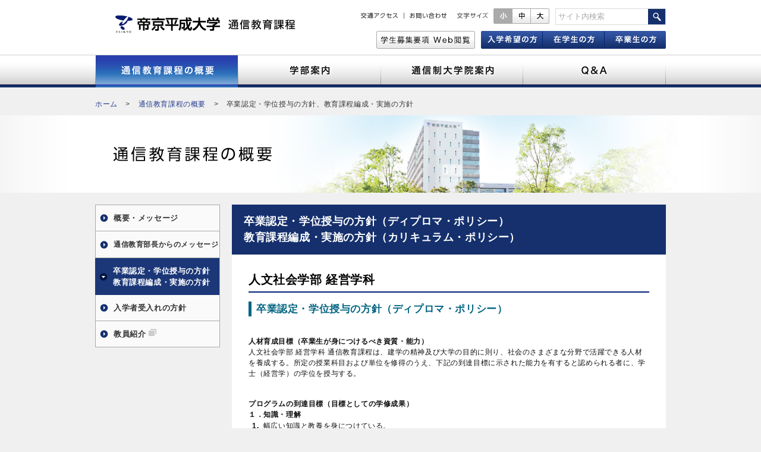

--- FILE ---
content_type: text/html; charset=UTF-8
request_url: https://tsushin.thu.ac.jp/about/cpdp.html
body_size: 8118
content:
<!DOCTYPE HTML PUBLIC "-//W3C//DTD HTML 4.01 Transitional//EN" "http://www.w3.org/TR/html4/loose.dtd">
<html>
<head>
<meta http-equiv="Content-Type" content="text/html; charset=utf-8">
<title>通信教育課程の概要 | 卒業認定・学位授与の方針、教育課程編成・実施の方針 | 帝京平成大学 通信教育課程</title>
<meta name="description" content="帝京平成大学通信教育課程のオフィシャルサイトです。入学希望者向けの各種案内、在学生・卒業生向けの情報など、通信教育課程に関する情報をご覧頂けます。">
<meta name="keywords" content="帝京平成大学通信教育課程,通信教育課程の概要,卒業認定・学位授与の方針、教育課程編成・実施の方針">
<link href="/common/css/reset.css" rel="stylesheet" type="text/css" media="all">
<link href="/common/css/base.css" rel="stylesheet" type="text/css" media="all">
<script type="text/javascript" src="/common/js/jquery-1.9.1.min.js"></script>
<script type="text/javascript" src="/common/js/common.js"></script>

                              <script>!function(e){var n="https://s.go-mpulse.net/boomerang/";if("False"=="True")e.BOOMR_config=e.BOOMR_config||{},e.BOOMR_config.PageParams=e.BOOMR_config.PageParams||{},e.BOOMR_config.PageParams.pci=!0,n="https://s2.go-mpulse.net/boomerang/";if(window.BOOMR_API_key="9FW5Y-W9692-8CP6Y-SRNLR-SEL3W",function(){function e(){if(!o){var e=document.createElement("script");e.id="boomr-scr-as",e.src=window.BOOMR.url,e.async=!0,i.parentNode.appendChild(e),o=!0}}function t(e){o=!0;var n,t,a,r,d=document,O=window;if(window.BOOMR.snippetMethod=e?"if":"i",t=function(e,n){var t=d.createElement("script");t.id=n||"boomr-if-as",t.src=window.BOOMR.url,BOOMR_lstart=(new Date).getTime(),e=e||d.body,e.appendChild(t)},!window.addEventListener&&window.attachEvent&&navigator.userAgent.match(/MSIE [67]\./))return window.BOOMR.snippetMethod="s",void t(i.parentNode,"boomr-async");a=document.createElement("IFRAME"),a.src="about:blank",a.title="",a.role="presentation",a.loading="eager",r=(a.frameElement||a).style,r.width=0,r.height=0,r.border=0,r.display="none",i.parentNode.appendChild(a);try{O=a.contentWindow,d=O.document.open()}catch(_){n=document.domain,a.src="javascript:var d=document.open();d.domain='"+n+"';void(0);",O=a.contentWindow,d=O.document.open()}if(n)d._boomrl=function(){this.domain=n,t()},d.write("<bo"+"dy onload='document._boomrl();'>");else if(O._boomrl=function(){t()},O.addEventListener)O.addEventListener("load",O._boomrl,!1);else if(O.attachEvent)O.attachEvent("onload",O._boomrl);d.close()}function a(e){window.BOOMR_onload=e&&e.timeStamp||(new Date).getTime()}if(!window.BOOMR||!window.BOOMR.version&&!window.BOOMR.snippetExecuted){window.BOOMR=window.BOOMR||{},window.BOOMR.snippetStart=(new Date).getTime(),window.BOOMR.snippetExecuted=!0,window.BOOMR.snippetVersion=12,window.BOOMR.url=n+"9FW5Y-W9692-8CP6Y-SRNLR-SEL3W";var i=document.currentScript||document.getElementsByTagName("script")[0],o=!1,r=document.createElement("link");if(r.relList&&"function"==typeof r.relList.supports&&r.relList.supports("preload")&&"as"in r)window.BOOMR.snippetMethod="p",r.href=window.BOOMR.url,r.rel="preload",r.as="script",r.addEventListener("load",e),r.addEventListener("error",function(){t(!0)}),setTimeout(function(){if(!o)t(!0)},3e3),BOOMR_lstart=(new Date).getTime(),i.parentNode.appendChild(r);else t(!1);if(window.addEventListener)window.addEventListener("load",a,!1);else if(window.attachEvent)window.attachEvent("onload",a)}}(),"".length>0)if(e&&"performance"in e&&e.performance&&"function"==typeof e.performance.setResourceTimingBufferSize)e.performance.setResourceTimingBufferSize();!function(){if(BOOMR=e.BOOMR||{},BOOMR.plugins=BOOMR.plugins||{},!BOOMR.plugins.AK){var n=""=="true"?1:0,t="",a="cln6y4qxzvmzy2l2keua-f-cd44872be-clientnsv4-s.akamaihd.net",i="false"=="true"?2:1,o={"ak.v":"39","ak.cp":"1331172","ak.ai":parseInt("800364",10),"ak.ol":"0","ak.cr":10,"ak.ipv":4,"ak.proto":"h2","ak.rid":"fb40e71","ak.r":38938,"ak.a2":n,"ak.m":"dscb","ak.n":"essl","ak.bpcip":"18.219.236.0","ak.cport":54846,"ak.gh":"23.55.170.180","ak.quicv":"","ak.tlsv":"tls1.3","ak.0rtt":"","ak.0rtt.ed":"","ak.csrc":"-","ak.acc":"","ak.t":"1769623848","ak.ak":"hOBiQwZUYzCg5VSAfCLimQ==U+T34bsYl8p7bN6X2x0RVSiGrFhc34fsqXKAJsGQF3VKZ5/1IQ4BI6R8F6yoBp1SG0pZkNfZCoTK2ld9Qjxnn3dUoIh3cLDLPV0S3cXcuNIPvLO6rQt+Uzl23VagpINcKMATPdLh/ijNahuw4ouq5gSZrZzatJLCjfFBFcpUHg5h83n4/UOV9tGs6MadiFSUBRa7gnt5fHWn9AMVnjlYVYIV8VHpGFbJy4iMT+yhSDUBPL4Y//4J7bLD9853dPQPByrmbU8aKAgBypMCc4vDEnrS9QofVBV4DPPyfghESh2++jdC2YtigdrnBSAkf+ZgT2EkTpiDs73LlRC4WjoxVA1DBnfRsi2JZrIfA6tZ8ag/mG21nrOZAnjrZKUDwVbF1dOClNIA4alvXVImcY8y62FtFtWoFcQL2PBEYo1YICI=","ak.pv":"6","ak.dpoabenc":"","ak.tf":i};if(""!==t)o["ak.ruds"]=t;var r={i:!1,av:function(n){var t="http.initiator";if(n&&(!n[t]||"spa_hard"===n[t]))o["ak.feo"]=void 0!==e.aFeoApplied?1:0,BOOMR.addVar(o)},rv:function(){var e=["ak.bpcip","ak.cport","ak.cr","ak.csrc","ak.gh","ak.ipv","ak.m","ak.n","ak.ol","ak.proto","ak.quicv","ak.tlsv","ak.0rtt","ak.0rtt.ed","ak.r","ak.acc","ak.t","ak.tf"];BOOMR.removeVar(e)}};BOOMR.plugins.AK={akVars:o,akDNSPreFetchDomain:a,init:function(){if(!r.i){var e=BOOMR.subscribe;e("before_beacon",r.av,null,null),e("onbeacon",r.rv,null,null),r.i=!0}return this},is_complete:function(){return!0}}}}()}(window);</script></head>
<body>
	<a name="pagetop" id="pagetop"></a>
	<!-- =====#warp===== -->
	<div id="wrapperAll" class="clearfix">
		<!-- =====/#headerArea===== -->
<div id="headerArea">
			<div class="header">
				<h1 class="logo"><a href="/index.html" class="hoverFilter"><img src="/common/images/header_logo.gif" width="310" height="31" alt="帝京平成大学 通信教育課程"></a></h1>
				<div id="wrapperAll_Navi" class="clearfix">
					<div class="warp_Navi clearfix">
						<ul id="headNavi">
							<li class="navi_TxtBtn firstchild"><a href="/access/index.html" class="hoverFilter"><img src="/common/images/text/common_txt_01.gif" width="66" height="10" alt="交通アクセス"></a></li>
							<li class="navi_TxtBtn"><a href="/contact/" class="hoverFilter"><img src="/common/images/text/common_txt_02.gif" width="64" height="10" alt="お問い合わせ"></a></li>
						</ul>
						<ul id="navi_Function">
							<li class="navi_Txt"><img src="/common/images/text/common_txt_03.gif" width="54" height="12" alt="文字サイズ"></li>
							<li class="navi_FuncBtn"><a href="javascript:void(0);"><img src="/common/images/btn/common_btn_02.gif" width="31" height="26" alt="小"></a></li>
							<li class="navi_FuncBtn"><a href="javascript:void(0);"><img src="/common/images/btn/common_btn_03.gif" width="31" height="26" alt="中"></a></li>
							<li class="navi_FuncBtn"><a href="javascript:void(0);"><img src="/common/images/btn/common_btn_04.gif" width="32" height="26" alt="大"></a></li>
						</ul>
						<div id="warp_Search">
							<form name="askform" action="https://search.thu.ac.jp/askme.asp" method="GET">
								<input type="hidden" name="origin" value="3">
								<input type="hidden" name="aj_charset" value="utf-8">
								<input id="askformText" type="text" name="ask" value="サイト内検索" style="color: rgb(170, 170, 170);">
								<input id="askformBtn" type="image" src="/common/images/icon/header_icon_search.gif" alt="検索">
							</form>
						</div>
					</div>
					<!-- =====/.warpNavi===== -->
					<div class="warp_TypeNavi clearfix">
						<ul id="type_Navi" class="clearfix">
							<li class="type_Campus"><a target="_blank" class="hoverFilter" href="/pdf/youkou.pdf"><img src="/common/images/btn/header_btn_youkou.gif" alt="学生募集要項 Web閲覧"></a></li>
							<!-- <li class="type_Campus"><a target="_blank" class="hoverFilter" href="https://www.postin-svr.com/entry/thu/index.asp" onclick="javascript:_gaq.push(['_trackPageview', 'link_counter/tsushin_header']);"><img src="/common/images/btn/header_btn_01.gif" width="80" height="30" alt="資料請求"></a></li> -->
							<li class="type_Outsider clearfix">
								<ul class="clearfix">
									<li><a href="/enrollee/" class="hoverFilter"><img src="/common/images/btn/header_btn_02.gif" alt="入学希望の方" width="103" height="30"></a></li>
									<li><a href="/student/" class="hoverFilter"><img src="/common/images/btn/header_btn_03.gif" alt="在学生の方" width="105" height="30"></a></li>
									<li><a href="/alumni/" class="hoverFilter"><img src="/common/images/btn/header_btn_04.gif" alt="卒業生の方" width="103" height="30"></a></li>
								</ul>
							</li>
						</ul>
					</div>
					<!-- =====/.warp_TypeNavi===== -->
				</div>
			</div>
		</div>
<!-- =====/#headerArea===== -->


		<!-- =====#globalNaviArea===== -->
<div id="globalNaviArea">
	<div id="globalNavi">
		<ul class="clearfix">
			<li><a href="/about/index.html"><img src="/common/images/btn/gnav_btn_01ov.gif" alt="通信教育課程の概要" width="241" height="55"></a></li>
			<li><a href="/course/index.html"><img src="/common/images/btn/gnav_btn_02.gif" alt="学部案内" width="240" height="55" class="imgover"></a></li>
			<li><a href="/graduate/index.html"><img src="/common/images/btn/gnav_btn_03.gif" alt="通信制大学院案内" width="239" height="55" class="imgover"></a></li>
			<li><a href="/faq.html"><img src="/common/images/btn/gnav_btn_04.gif" alt="Q＆A" width="240" height="55" class="imgover"></a></li>
		</ul>
	</div>
</div>
<!-- =====/#globalNaviArea===== -->

		<div id="breadcrumbArea" class="clearfix">
			<div id="breadcrumb">
				<ul class="clearfix">
					<li><a href="/">ホーム</a><span>&nbsp;&gt;&nbsp;</span></li>
					<li><a href="/about/index.html">通信教育課程の概要</a><span>&nbsp;&gt;&nbsp;</span></li>
					<li>卒業認定・学位授与の方針、教育課程編成・実施の方針</li>
				</ul>
			</div>
		</div>
		<!-- =====/#breadcrumbArea===== -->

		<!-- =====#mainVisualArea===== -->
		<div id="mainVisualArea" class="clearfix about">
			<div id="mainVisual">
				<p><img src="/about/images/about_main_img_02.jpg" alt="通信教育課程概要" width="960" height="130"></p>
			</div>
		</div>
		<!-- =====#mainVisualArea===== -->

		<!-- =====#mainContentsArea===== -->
		<div id="mainContentsArea" class="clearfix">
			<div id="mainContents" class="clearfix">
				<!-- =====#mainArea===== -->
				<div id="mainArea" class="clearfix">
					<!-- =====#main===== -->
					<div id="main">
						<h2 class="faculty_name">卒業認定・学位授与の方針（ディプロマ・ポリシー）<br>教育課程編成・実施の方針（カリキュラム・ポリシー）</h2>

						<div class="list_number_colorG cornerBoxContens">
							<h3 class="h_title">人文社会学部 経営学科</h3>
							<h4 class="h_title mb15">卒業認定・学位授与の方針（ディプロマ・ポリシー）</h4>
							<p class="mb15">
								<br><strong>人材育成目標（卒業生が身につけるべき資質・能力）</strong>
								<br>人文社会学部 経営学科 通信教育課程は、建学の精神及び大学の目的に則り、社会のさまざまな分野で活躍できる人材を養成する。所定の授業科目および単位を修得のうえ、下記の到達目標に示された能力を有すると認められる者に、学士（経営学）の学位を授与する。

								
							
							</p>
							<p class="mb15">
								<ul class="list_number_colorG mb25">
									<br><strong>プログラムの到達目標（目標としての学修成果）</strong>
									<br><strong>１．知識・理解</strong>
									<li><span>1.</span> 幅広い知識と教養を身につけている。</li>
									<li><span>2.</span> 現代社会の諸課題を的確に把握することができる。</li>
									<li><span>3.</span> 語学力、情報処理能力、コミュニケーション能力を有している。</li>
								</ul>
								<br><strong>２．当該分野固有の能力</strong>
								<ul class="list_number_colorG mb25">
									<li><span>1.</span> 経営学科の教育課程において基礎的な知識と技能を身につけている。</li>
									<li><span>2.</span> 経営学科の教育課程において身につけた専門的な知識と技術を活かすことができる。</li>
									<li><span>3.</span>持続可能性を追求する社会で、プロフェッショナルとして活躍する力を有している。</li>
								</ul>
								<br><strong>３．汎用的能力</strong>
								<ul class="list_number_colorG mb25">
									<li><span>1.</span> 現代社会の諸課題に対し、対処法を見出す能力を有している。</li>
									<li><span>2.</span> 修得した能力を多様化する社会において適切に活用することができる。</li>
									<li><span>3.</span>物事を論理的・客観的に考察する能力を有している。</li>
									<li><span>4.</span>豊かな創造力と実践能力を有している。</li>
								</ul>
								<br><strong>４．態度・姿勢</strong>
								<ul class="list_number_colorG mb25">
									<li><span>1.</span> 人間愛に基づく公共的使命感や倫理観・責任感を有している。</li>
									<li><span>2.</span> 社会の発展に自立的・主体的に寄与する意欲と能力を有している。</li>
								</ul>
							</p>
							<h4 class="h_title mb15">教育課程編成・実施の方針（カリキュラム・ポリシー）</h4>
							<p class="mb15">
								<br><strong>カリキュラム編成</strong>
								<br>人文社会学部 経営学科 通信教育課程は、「教養科目」「専門基礎科目」「専門科目」の3つの枠組みでカリキュラムを構成する。
								<br>「教養科目」では、基礎学力や教養知識の向上を目指す。
								<br>「専門基礎科目」では、専門領域を学ぶ上で必要な知識・技術を修得する。
								<br>「専門科目」では、専門知識と実践力を修得する。
								<br>資格取得に必要な科目は、4年間で系統的に配置する。
							</p>
							<p class="mb15">
								<ul class="list_number_colorG mb25">
									<br><strong>学修内容・方法</strong>
									<li><span>1.</span> 現代社会の諸課題の解決に役立つ幅広い知識と教養を身につけるための科目を配置する。</li>
									<li><span>2.</span> 語学、情報処理、コミュニケーションなどの基本的な能力を身につけるための科目を配置する。</li>
									<li><span>3.</span> 経営学分野の学びの出発点となる基礎的な知識と技能を身につけるための科目を配置する。</li>
									<li><span>4.</span>現代社会の実践の場で求められる専門的な知識および行動力を身につけるための科目を配置する。</li>
									<li><span>5.</span>資格に関連した課程においては、演習、実習をとおして、高い倫理観と強い責任感を身につけるための科目を配置する。
								</ul>
								<br><strong>学修成果の評価方法</strong>
								<ul class="list_number_colorG mb25">
									<li><span>1.</span> 知識・理解にかかわる通信科目の最終的な評価は科目修得試験を基本とするが、スクーリング科目においては、課題、授業中の小テスト、学修態度等、様々な評価形態を取り入れ、多角的に学修成果を評価する。</li>
									<li><span>2.</span> e-ポートフォリオを導入し、学修成果を可視化し、学修成果を自己管理できるようにする。</li>
									<li><span>3.</span>ディプロマポリシーへの到達状況の把握は、各科目における寄与度を設定して1年次から4年次まで形成的評価を繰り返すことにより行い、それにより自己の学修成果と課題が明確になるようにする。</li>
								</ul>
							</p>
							<h3 class="h_title mt30">情報科学研究科</h3>
							<h4 class="h_title mb15">修了認定・学位授与の方針（ディプロマ・ポリシー）</h4>
							<p class="mb15">
								通信制大学院 情報科学研究科 情報科学専攻（修士課程）所定の教育課程を修了した者に対して、以下の態度・能力を修得したと認定し学位を授与する。<br>
								修士（情報学）
							</p>
							<ul class="list_number_colorG mb25">
								<li><span>1.</span> 高度で専門的な学識をもっている。</li>
								<li><span>2.</span> 多様な学際的な分野における幅広く統合的な学識と、課題解決に向けた創造力・実践能力をもっている。</li>
								<li><span>3.</span> 積極的に協働をすすめる意識をもち、自立した高度の専門家・研究者として、持続的な社会の構築と人間の健康および幸福・福祉への貢献に向けて、目的とする課題に対して実践し、社会に還元する高い意識をもってその成果を発信することができる。</li>
							</ul>
							<h4 class="h_title mb15">教育課程編成・実施の方針（カリキュラム・ポリシー）</h4>
							<p class="mb15">
								通信制大学院 情報科学研究科 情報科学専攻（修士課程）は、複雑化した現代社会の中で、心身ともに健全な生活を営むことができる持続可能な環境基盤を構築するために、現代社会が求める高度な専門的業務に従事する専門家を養成する。情報学、情報工学および多様な学際的学問領域の知識と技能を習熟し、課題解決のために必要な情報抽出・分析・評価・予測を行うことができる能力を身につける。また、人間と社会の課題を情報学的な視点でとらえ、統合的な視野から課題を解決できる実践的能力を醸成するよう、以下の教育課程を編成し、実施する。
							</p>
							<ul class="list_number_colorG">
								<li><span>1.</span> 情報科学を基盤として、医療系、社会系などの多様な分野に関する専門知識と技能を修得できるよう、情報系科目を主体とする基礎科目群と各分野の専門科目群を設ける。</li>
								<li><span>2.</span> 身につけた知識・技能に基づいて、自律的に研究を行える能力を修得できるよう、研究科目を設ける。</li>
								<li><span>3.</span> 社会と人間によりよい環境の構築と、人間の健康や幸福・福祉に貢献できる創造力と実践能力が修得できる。</li>
							</ul>
						</div>


					</div>
					<!-- =====/#main===== -->
				</div>
				<!-- =====/#mainArea===== -->

				<!-- =====#side_MenuArea===== -->
				<div id="side_MenuArea" class="clearfix">
					<!-- =====.side_Menu===== -->
					<div class="side_Menu">
						<!-- =====.warp_Category===== -->
						<div class="warp_Category">
							<p class="categoryName first"><a href="/about/introduction.html">概要・メッセージ</a></p>
							<ul class="menu">
							</ul>
						</div>
						<!-- =====/.warp_Category===== -->
						<div class="warp_Category close">
							<p class="categoryName"><a href="/about/message.html" class="dubble">通信教育部長からのメッセージ</a></p>
							<ul class="menu">
							</ul>
						</div>
						<!-- =====/.warp_Category===== -->

						<!-- =====.warp_Category===== -->
						<div class="warp_Category close">
							<p class="categoryName"><a href="/about/cpdp.html">卒業認定・学位授与の方針<br>教育課程編成・実施の方針</a></p>
							<ul class="menu">
							</ul>
						</div>
						<!-- =====/.warp_Category===== -->

						<!-- =====.warp_Category===== -->
						<div class="warp_Category close">
							<p class="categoryName"><a href="/about/admission.html">入学者受入れの方針</a></p>
							<ul class="menu">
							</ul>
						</div>
						<!-- =====/.warp_Category===== -->

						<!-- =====.warp_Category===== -->
						<div class="warp_Category close">
							<p class="categoryName"><a href="http://www.thu.ac.jp/univ/teachers/index.html" target="_blank">教員紹介<span><img width="13" height="13" src="/common/images/icon/common_icon_blank.gif"></span></a></p>
							<ul class="menu">
							</ul>
						</div>
						<!-- =====/.warp_Category===== -->
					</div>
					<!-- =====/.side_Menu===== -->

					</div>
				<!-- =====#side_MenuArea===== -->
		</div>
		<!-- =====#mainContentsAreaEnd===== -->

		<p class="pagetop"><a href="#pagetop">ページの先頭へ</a></p>

      <!-- =====#footerArea===== -->
<div id="footerArea">
			<!-- =====#footer===== -->
			<div id="footer">
				<!-- =====.warp_Navi===== -->
				<div class="warp_Navi clearfix">
					<div class="footerNavSectionOuter clearfix">
						<ul class="footerNavSection">
							<li class="arrowTitle"><a href="/about/">通信教育課程の概要</a></li>
							<li><a href="/about/introduction.html">概要・メッセージ</a></li>
							<li><a href="/about/message.html">通信教育部長からのメッセージ</a></li>
							<li><a href="/about/cpdp.html">卒業認定・学位授与の方針<br>教育課程編成・実施の方針</a></li>
							<li><a href="/about/admission.html">入学者受入れの方針</a></li>
							<li><a href="http://www.thu.ac.jp/univ/teachers/index.html#a07" target="_blank">教員紹介<span><img width="13" height="13" src="/common/images/icon/common_icon_blank.gif"></span></a></li>
						</ul>
						
						<ul class="footerNavSection pr80">
							<li class="arrowTitle"><a href="/course/">学部案内</a></li>
							<li><a href="/course/purpose/">入学目的・学生区分</a></li>
							<li><a href="/course/entrance_guide/">入学について</a></li>
							<li><a href="/course/expense_en/">納付金（入学希望者向け）</a></li>
							<li><a href="/course/expense_st/">納付金（在学生向け）</a></li>
							<li><a href="/course/license/">取得できる資格について</a></li>
							<li><a href="/course/guide/">学修内容</a></li>
						</ul>
						
						<ul class="footerNavSection">
							<li class="arrowTitle"><a href="/graduate/index.html">通信制大学院案内</a></li>
							<li><a href="/graduate/entrance/">入学について</a></li>
							<li><a href="/graduate/guide/">学修内容</a></li>
							<li><a href="/graduate/expense.html">納付金</a></li>
						</ul>
						
						<ul class="footerNavSection pr0">
							<li class="arrowTitle"><a href="/faq.html">Q&amp;A</a></li>
							<li class="arrowTitle"><a href="/procedure/">各種申請について</a></li>
							<li><a href="/procedure/certificate_st.html">証明書発行（在学生向け）</a></li>
							<li><a href="/procedure/certificate_gr.html">証明書発行（卒業生向け）</a></li>
							<li class="arrowTitle"><a href="/enrollee/">入学希望の方</a></li>
							<li class="arrowTitle"><a href="/student/">在学生の方</a></li>
							<li class="arrowTitle"><a href="/alumni/">卒業生の方</a></li>
						</ul>
					<!--footerNavSectionOuter--></div>
				</div>
				<!-- =====/.warp_Navi===== -->
				<!-- =====/.warp_Navi===== -->
				<div id="footerBottomNaviArea">
					<div id="footerBottomNavi" class="clearfix">
						<p class="footer_logo"><a href="http://www.thu.ac.jp/" target="_blank"><img src="/common/images/footer_logo.gif" alt="帝京平成大学" width="140" height="25" /></a></p>
						<ul class="site_Navi">
					<li><a href="/privacy/">個人情報の取り扱いについて</a></li>
							<li><a href="/termsofuse/">このサイトについて</a></li>
							<li class="lastChild"><a href="/sitemap.html">サイトマップ</a></li>
						</ul>
					</div>
				</div>
			<address id="copyright"><span>Copyright Teikyo Heisei University All Rights Reserved.</span></address>
			</div>
			<!-- =====#footer===== -->
		</div>
        
<!-- ====/=#/footerArea===== -->
	</div>
	<!-- =====/#warp===== -->
</div>
    <!-- =====#GoogleAnalytics===== -->
<script type="text/javascript">
  var _gaq = _gaq || [];
  _gaq.push(['_setAccount', 'UA-38707090-1']);
  _gaq.push(['_trackPageview']);
  (function() {
    var ga = document.createElement('script'); ga.type = 'text/javascript'; ga.async = true;
    ga.src = ('https:' == document.location.protocol ? 'https://ssl' : 'http://www') + '.google-analytics.com/ga.js';
    var s = document.getElementsByTagName('script')[0]; s.parentNode.insertBefore(ga, s);
  })();
</script>
<!-- =====#GoogleAnalytics===== -->
<!-- =====#【GA4】GoogleAnalytics===== -->
<!-- Google tag (gtag.js) -->
<script async src="https://www.googletagmanager.com/gtag/js?id=G-XWRH14ZCY4"></script>
<script>
  window.dataLayer = window.dataLayer || [];
  function gtag(){dataLayer.push(arguments);}
  gtag('js', new Date());

  gtag('config', 'G-XWRH14ZCY4');
</script>
<!-- =====#【GA4】GoogleAnalytics===== -->

		<!-- =====#GoogleRemarketing===== -->
<script type="text/javascript" language="javascript">
/* <![CDATA[ */
var yahoo_retargeting_id = '7OXIQUQWBZ';
var yahoo_retargeting_label = '';
/* ]]> */
</script>
<script type="text/javascript" language="javascript" src="//b92.yahoo.co.jp/js/s_retargeting.js"></script>
<script type="text/javascript">
/* <![CDATA[ */
var google_conversion_id = 1001766268;
var google_custom_params = window.google_tag_params;
var google_remarketing_only = true;
/* ]]> */
</script>
<script type="text/javascript" src="//www.googleadservices.com/pagead/conversion.js">
</script>
<noscript>
<div style="display:inline;">
<img height="1" width="1" style="border-style:none;" alt="" src="//googleads.g.doubleclick.net/pagead/viewthroughconversion/1001766268/?value=0&amp;guid=ON&amp;script=0"/>
</div>
</noscript>
<!-- =====#GoogleRemarketings===== -->
</body></html>


--- FILE ---
content_type: text/css
request_url: https://tsushin.thu.ac.jp/common/css/reset.css
body_size: 492
content:
@charset "utf-8";

/* ==================================================
CSS Information

 File name	:reset.css
 Style Info	:デフォルトのスタイルのリセット及び基本設定
-------------------------
*INDEX*
-------------------------
	1.Reset
=================================================== */

/*----------------------------------------------------
	1.Reset (YUI Reset CSS)
----------------------------------------------------*/
html {
	overflow-y: scroll;
}

body,div,dl,dt,dd,ul,ol,li,h1,h2,h3,h4,h5,h6,pre,form,fieldset,input,textarea,p,blockquote,th,td { 
	margin: 0;
	padding: 0;
}
table {
	border-collapse: collapse;
	border-spacing: 0;
}
fieldset,img { 
	border: 0;
}
address,caption,cite,code,dfn,em,strong,th,var {
	font-style: normal;
}
ol,ul {
	list-style: none;
}
caption,th {
	text-align: left;
}
h1,h2,h3,h4,h5,h6 {
	font-size: 100%;
/*	font-weight: normal;*/
}
q:before,q:after {
	content:'';
}
abbr,acronym {
	border: 0;
}

/*body {
	font-style: normal;
	font-weight: normal;
}*/
object,embed {
	vertical-align: top;
}
hr,legend {
	display: none;
}
img,abbr,acronym,fieldset {
	border: 0;
}
img {
	border: 0;
	vertical-align: bottom;
}
ol,ul {
	list-style: none;
}
pre,code,kbd,samp,tt {
	font-family: monospace;
/*	*font-size: 108%;*/
	line-height: 100%;
}
td {
	vertical-align: top;
}


--- FILE ---
content_type: text/css
request_url: https://tsushin.thu.ac.jp/common/css/base.css
body_size: 10121
content:
@charset "utf-8";
/* ==================================================

CSS Information



 File name	:base.css

 Style Info	:共通パーツ関係 他

	1.Base Settings

	2.Common Settings

	3.Discrete Style

=================================================== */

/*----------------------------------------------------

	1.Base Settings

----------------------------------------------------*/

/* 1-1. Body

---------------------------------------------*/

/*-- body要素への文字サイズ指定厳禁！（YUI Fonts Css利用時）--*/

body {
  color: #333333;
  line-height: 1.5;
  background: #f0f0f0;
}
/* 1-2. Link

---------------------------------------------*/

a:link {
  color: #253c8e;
  text-decoration: none;
}
a:visited {
  color: #253c8e;
  text-decoration: none;
}
a:hover {
  color: #253c8e;
  text-decoration: underline;
}
a:active {
  color: #253c8e;
  text-decoration: none;
}
a span img {
  vertical-align: top;
  margin-left: 5px;
}
a span.blankIco img {
  margin: 2px 0 0 10px;
}
#side_MenuArea a.a_act {
  width: 178px;
  background: #d4e6f1 url(/common/images/icon/icon_arrow05.gif) 15px center
    no-repeat !important;
}
.icon_pdf,
.icon_blank {
  position: absolute;
  bottom: 5px;
  right: 5px;
}
a.hoverFilter:hover img {
  opacity: 0.7;
  filter: alpha(opacity=70);
  -ms-filter: "alpha( opacity=70 )";
  background: #ffffff;
}
/*----------------------------------------------------

	2.Common Settings

----------------------------------------------------*/

/* 2-1. wrapperAll

---------------------------------------------*/

#wrapperAll {
  font: 12px/1.231 Helvetica, Arial, Tahoma, sans-serif;
  font-family: Meiryo, "メイリオ", Osaka, "ＭＳ Ｐゴシック",
    "ヒラギノ角ゴ Pro W3", "Hiragino Kaku Gothic Pro", sans-serif;
  letter-spacing: 0.05em;
}
/*----------------------------------------------------

	2-2. headerArea

----------------------------------------------------*/

#headerArea {
  background: #fff;
}
#headerArea .header {
  width: 960px;
  margin: 0 auto;
  padding: 10px 0;
}
#headerArea .header h1.logo {
  float: left;
  margin: 15px 0 0 27px;
}
#headerArea .header #wrapperAll_Navi {
}
#headerArea .header .warp_Navi {
  float: right;
}
#headerArea .header .warp_Navi ul#headNavi {
  float: left;
  margin: 4px 0 0 0;
}
#headerArea .header .warp_Navi ul#headNavi li {
  display: block;
  float: left;
  margin: 0 8px 0 0;
  padding: 0 8px 0 0;
}
#headerArea .header .warp_Navi ul#headNavi li.navi_TxtBtn {
  height: 11px;
  margin: 7px 8px 0 0;
}
#headerArea .header .warp_Navi ul#headNavi li.navi_TxtBtn.firstchild {
  background: url(/common/images/bg/common_bg_01.gif) no-repeat right center
    transparent;
}
#headerArea .header .warp_Navi ul#headNavi li.navi_Btn {
}
#headerArea .header .warp_Navi ul#headNavi li img {
  vertical-align: top;
}
#headerArea .header .warp_Navi ul#navi_Function {
  float: left;
  margin: 4px 0 0 0;
}
#headerArea .header .warp_Navi ul#navi_Function li {
  display: block;
  float: left;
  line-height: 0;
}
#headerArea .header .warp_Navi ul#navi_Function li.navi_Txt {
  height: 12px;
  margin: 6px 8px 0 0;
}
#headerArea .header .warp_Navi ul#navi_Function li.navi_Txt img {
  vertical-align: top;
}
/*#headerArea .header .warp_Navi #warp_Search {

	float: left;

	margin:4px 0 0 10px;

}

#headerArea .header .warp_Navi #warp_Search input {

	width:172px;

	padding: 4px 4px 4px 4px;

	border:1px solid #dadada;

	background: url(/common/images/icon/header_icon_search.gif) no-repeat right center #ffffff;

}*/

#headerArea .header .warp_Navi #warp_Search {
  position: relative;
  float: left;
  margin: 4px 0 0 10px;
  border: 1px solid #dadada;
}
#headerArea .header .warp_Navi #warp_Search input#askformText {
  width: 143px;
  height: 18px;
  _height: 15px;
  >height: 15px;
  padding: 4px 4px 4px 4px;
  border: 0;
}
#headerArea .header .warp_Navi #warp_Search input#askformBtn {
  /top: -2px;
  vertical-align: bottom;
}
#headerArea .header .warp_TypeNavi {
  float: right;
  /* width: 401px; */
  height: 30px;
  margin: 10px 0 0 0;
}
#headerArea .header .warp_TypeNavi #type_Navi {
  float: right;
}
#headerArea .header .warp_TypeNavi ul#type_Navi li {
  display: block;
  float: left;
}
#headerArea .header .warp_TypeNavi #type_Navi li.type_Campus {
  margin: 0 10px 0 0;
}
#headerArea .header .warp_TypeNavi #type_Navi li.type_Outsider {
}
#headerArea .header .warp_TypeNavi #type_Navi li.type_Outsider ul {
  display: block;
}
/*----------------------------------------------------

	2-3. globalNaviArea

----------------------------------------------------*/

#globalNaviArea {
  background: url(/common/images/bg/gnav_bg_01.gif) 0 0 repeat-x;
}
#globalNaviArea #globalNavi {
  width: 960px;
  margin: 0 auto;
}
#globalNaviArea #globalNavi li {
  display: block;
  float: left;
}
/*----------------------------------------------------

	2-4. breadcrumbArea

----------------------------------------------------*/

#breadcrumbArea {
  clear: both;
  font-size: 92%;
  padding: 1px 0 12px 0;
}
#breadcrumbArea #breadcrumb {
  width: 960px;
  margin: 20px auto 0 auto;
}
#breadcrumbArea #breadcrumb li {
  float: left;
}
#breadcrumbArea #breadcrumb li span {
  padding: 0 10px 0 10px;
}
/*----------------------------------------------------

	2-5. mainVisualArea

----------------------------------------------------*/

#mainVisualArea {
  clear: both;
}
#mainVisualArea.about #mainVisual {
  background: url(/about/images/about_main_img_01.jpg) center 0 no-repeat;
}
#mainVisualArea.course #mainVisual {
  background: url(/course/images/index_main_img_01.jpg) center 0 no-repeat;
}
#mainVisualArea.graduate #mainVisual {
  background: url(/graduate/images/graduate_main_img_01.jpg) center 0 no-repeat;
}
#mainVisualArea.news #mainVisual {
  background: url(/news/images/index_main_img.jpg) center 0 no-repeat;
}
#mainVisualArea.news02 #mainVisual {
  background: url(/news/images/bn_index_main_img.jpg) center 0 no-repeat;
}
#mainVisualArea.enrollee #mainVisual {
  background: url(/enrollee/images/index_main_img.jpg) center 0 no-repeat;
}
#mainVisualArea.student #mainVisual {
  background: url(/student/images/index_main_img.jpg) center 0 no-repeat;
}
#mainVisualArea.alumni #mainVisual {
  background: url(/alumni/images/index_main_img.jpg) center 0 no-repeat;
}
#mainVisualArea.faq #mainVisual {
  background: url(/images/faq_main_img_01.jpg) center 0 no-repeat;
}
#mainVisualArea.procedure #mainVisual {
  background: url(/procedure/images/procedure_main_img.jpg) center 0 no-repeat;
}
#mainVisualArea.contact #mainVisual {
  background: url(/contact/images/contact_main_img.jpg) center 0 no-repeat;
}
#mainVisualArea.access #mainVisual {
  background: url(/access/images/access_main_img.jpg) center 0 no-repeat;
}
#mainVisualArea.privacy #mainVisual {
  background: url(/privacy/images/privacy_main_img.jpg) center 0 no-repeat;
}
#mainVisualArea.about #mainVisual p,
#mainVisualArea.course #mainVisual p,
#mainVisualArea.graduate #mainVisual p,
#mainVisualArea.news #mainVisual p,
#mainVisualArea.news02 #mainVisual p,
#mainVisualArea.enrollee #mainVisual p,
#mainVisualArea.student #mainVisual p,
#mainVisualArea.alumni #mainVisual p,
#mainVisualArea.faq #mainVisual p,
#mainVisualArea.procedure #mainVisual p,
#mainVisualArea.contact #mainVisual p,
#mainVisualArea.access #mainVisual p,
#mainVisualArea.privacy #mainVisual p {
  width: 960px;
  margin: 0 auto;
}
/*----------------------------------------------------

	2-6. mainContentsArea

----------------------------------------------------*/

#mainContentsArea {
  background: #f0f0f0;
}
#mainContentsArea #mainContents {
  width: 960px;
  margin: 0 auto;
  padding-top: 20px;
  min-height: 400px;
  height: auto !important;
  height: 400px;
}
/*----------------------------------------------------

	2-7. mainArea

----------------------------------------------------*/

#mainContentsArea #mainContents #mainArea {
  float: right;
  width: 690px;
  padding: 0 20px 20px;
  color: #111;
  line-height: 1.5;
  background: #fff;
}
/*----------------------------------------------------

	2-8. side_MenuArea

----------------------------------------------------*/

#mainContentsArea #mainContents #side_MenuArea {
  float: left;
  width: 210px;
}
#mainContentsArea #mainContents #side_MenuArea .side_Menu {
  line-height: 1.5;
}
#mainContentsArea #mainContents #side_MenuArea .side_Menu.lastChild {
  margin: 0 0 10px 0;
}
#mainContentsArea #mainContents #side_MenuArea .side_MenuCategory {
  padding: 0 0 15px 0;
  font-size: 132%;
  font-weight: bold;
  border-bottom: 1px solid #aaa;
}
#mainContentsArea #mainContents #side_MenuArea .side_MenuCategory a {
  color: #1194e6;
}
#mainContentsArea #mainContents #side_MenuArea .warp_Category {
  background: #fff;
  border-right: 1px solid #aaa;
}
#mainContentsArea #mainContents #side_MenuArea .warp_Category .categoryName {
  font-weight: bold;
  font-size: 108%;
}
#mainContentsArea
  #mainContents
  #side_MenuArea
  .warp_Category
  .categoryName.first {
  width: 208px;
  border-top: 1px solid #aaa;
}
#mainContentsArea
  #mainContents
  #side_MenuArea
  .warp_Category.close
  .categoryName {
  width: 208px;
  border-bottom: 1px solid #aaa;
  border-left: 1px solid #aaa;
  border-right: 1px solid #aaa;
}
#mainContentsArea
  #mainContents
  #side_MenuArea
  .warp_Category.nonMenuCategory
  .categoryName {
  border: 1px solid #aaa;
}
#mainContentsArea
  #mainContents
  #side_MenuArea
  .warp_Category.open
  .categoryName {
  width: 208px;
  border-left: 1px solid #aaa;
  border-right: 1px solid #aaa;
}
#mainContentsArea #mainContents #side_MenuArea .warp_Category .categoryName a {
  display: block;
  padding: 12px 0 12px 30px;
  cursor: pointer;
}
#mainContentsArea
  #mainContents
  #side_MenuArea
  .warp_Category
  .categoryName
  a.dubble {
  font-size: 95%;
  padding: 13px 0 13px 30px;
}
#mainContentsArea
  #mainContents
  #side_MenuArea
  .warp_Category.close
  .categoryName
  a,
#mainContentsArea
  #mainContents
  #side_MenuArea
  .warp_Category.nonMenuCategory
  .categoryName
  a {
  display: block;
  color: #333333;
  background: #fafafa url(/common/images/icon/icon_arrow.gif) 7px center
    no-repeat;
}
#mainContentsArea
  #mainContents
  #side_MenuArea
  .warp_Category.close
  .categoryName
  a:hover,
#mainContentsArea
  #mainContents
  #side_MenuArea
  .warp_Category.nonMenuCategory
  .categoryName
  a:hover {
  display: block;
  color: #ffffff;
  background: #1b3778 url(/common/images/icon/icon_arrow06.gif) 7px center
    no-repeat;
}
#mainContentsArea
  #mainContents
  #side_MenuArea
  .warp_Category.nonMenuCategory
  .categoryName
  a {
  padding: 14px 0 14px 31px;
  background-position: 8px 15px;
}
/*

#mainContentsArea #mainContents #side_MenuArea .warp_Category.open .categoryName a {

	display:block;

	color:#ffffff;

	background: url(/common/images/icon/commn_icon_snavi_02.gif) no-repeat 10px 15px #77c7f9;

}



#mainContentsArea #mainContents #side_MenuArea .warp_Category.active .categoryName a {

	display:block;

	color:#ffffff;

	background: url(/common/images/icon/commn_icon_snavi_09.gif) no-repeat 10px 15px #77c7f9;

	border-bottom: 2px solid #E2E2E2;

}

*/

#mainContentsArea
  #mainContents
  #side_MenuArea
  .warp_Category.act
  .categoryName
  a {
  width: 179px;
  display: block;
  color: #ffffff;
  background: #1b3778 url(/common/images/icon/icon_arrow06.gif) 7px center
    no-repeat;
}
#mainContentsArea #mainContents #side_MenuArea .warp_Category.open .menu {
  display: block;
  background: url(/common/images/bg/side_lnav_bg_06.gif) 0 0 repeat-y;
}
#mainContentsArea #mainContents #side_MenuArea .warp_Category.close .menu,
#mainContentsArea
  #mainContents
  #side_MenuArea
  .warp_Category.nonMenuCategory
  .menu {
  display: none;
  background: url(/common/images/bg/side_lnav_bg_06.gif) 0 0 repeat-y;
}
#mainContentsArea #mainContents #side_MenuArea .warp_Category .menu li {
  background: url(/common/images/bg/common_bg_dot_01.gif) repeat-x left bottom
    transparent;
  zoom: 1;
  vertical-align: bottom;
}
#mainContentsArea
  #mainContents
  #side_MenuArea
  .warp_Category
  .menu
  li.lastChild {
  background: none;
  border-bottom: 1px solid #aaa;
}
#mainContentsArea #mainContents #side_MenuArea .warp_Category .menu li a {
  width: 178px;
  display: block;
  padding: 15px 0 10px 30px;
  background: url(/common/images/icon/icon_arrow05.gif) 15px center no-repeat;
  margin: 0 1px;
}
#mainContentsArea #mainContents #side_MenuArea .warp_Category .menu li a:hover {
  width: 178px;
  background: #d4e6f1 url(/common/images/icon/icon_arrow05.gif) 15px center
    no-repeat;
  margin: 0 1px;
}
#mainContentsArea #mainContents #side_MenuArea .requestForInformation {
  margin: 0 0 10px 0;
  padding: 16px 14px 11px 14px;
  border: 2px solid #e2e2e2;
  background: #ffffff;
}
#mainContentsArea #mainContents #side_MenuArea .requestForInformation li {
  margin: 0 0 5px 0;
  text-align: center;
}
#mainContentsArea #mainContents #side_MenuArea .requestForInformation li.bnr {
  margin: 12px 0 0 0;
}
#mainContentsArea #mainContents #side_MenuArea .side_Menu_schoolMember {
  padding: 13px 13px 13px 13px;
  margin-bottom: 30px;
  background: #cae4f4;
}
#mainContentsArea #mainContents #side_MenuArea .side_Menu_schoolMember .menu {
  margin: 10px 0 0 0;
}
#mainContentsArea
  #mainContents
  #side_MenuArea
  .side_Menu_schoolMember
  .menu
  li {
  position: relative;
  margin: 0 0 5px 0;
  background: url(/common/images/icon/commn_icon_snavi_01.gif) no-repeat 8px
    center #ffffff;
}
#mainContentsArea
  #mainContents
  #side_MenuArea
  .side_Menu_schoolMember
  .menu
  li.lastChild {
  margin: 0 0 0 0;
}
#mainContentsArea
  #mainContents
  #side_MenuArea
  .side_Menu_schoolMember
  .menu
  li
  a {
  display: block;
  padding: 16px 0 16px 28px;
  color: #333333;
  font-weight: bold;
}

.sidelink a {
  display: block;
  color: #333333;
  background: #fafafa url(/common/images/icon/icon_arrow.gif) 7px center
    no-repeat;
  padding: 18px 0 18px 30px;
  border: 1px solid #aaa;
}

/*----------------------------------------------------

	2-9. footerArea

----------------------------------------------------*/

#footerArea {
  clear: both;
}
#footerArea #footer {
  line-height: 1.5;
  background: #e2e2e2;
}
#footerArea #footer #footerBottomNaviArea {
  clear: both;
  padding: 15px 0 0 0;
  background: #ffffff;
}
#footerArea #footer #footerBottomNaviArea #footerBottomNavi {
  width: 960px;
  margin: 0 auto 0 auto;
}
#footerArea #footer #footerBottomNaviArea #footerBottomNavi .footer_logo {
  float: left;
}
#footerArea #footer #footerBottomNaviArea #footerBottomNavi .site_Navi {
  float: right;
  font-size: 90%;
}
#footerArea #footer #footerBottomNaviArea #footerBottomNavi .group_Navi li,
#footerArea #footer #footerBottomNaviArea #footerBottomNavi .site_Navi li {
  float: left;
  margin: 6px 12px 0 0;
  padding: 0 12px 0 0;
  background: url(/common/images/bg/common_bg_01.gif) no-repeat right center
    transparent;
}
#footerArea
  #footer
  #footerBottomNaviArea
  #footerBottomNavi
  .group_Navi
  li.lastChild,
#footerArea
  #footer
  #footerBottomNaviArea
  #footerBottomNavi
  .site_Navi
  li.lastChild {
  background: none;
  margin: 6px 0 0 0;
  padding: 0 0 0 0;
}
#footerArea #footer address {
  background: #ffffff;
}
#footerArea #footer address span {
  display: block;
  width: 960px;
  margin: 0 auto 0 auto;
  padding: 12px 0 12px 0;
  text-align: right;
}
#footerArea .footerNavSectionOuter {
  width: 960px;
  margin: 0 auto;
}
#footerArea .footerNavSection {
  float: left;
  padding: 20px 100px 20px 0;
}
#footerArea .footerNavSection li {
  margin-bottom: 3px;
  padding-left: 10px;
}
#footerArea .footerNavSection li.arrowTitle {
  background: url(/common/images/icon/footer_icon_arrow.gif) 0 center no-repeat;
  font-weight: bold;
}
/*----------------------------------------------------

	3. Common Module

----------------------------------------------------*/

/* 3-1. Title

---------------------------------------------*/

h2.faculty_name {
  font-size: 150%;
  color: #fff;
  background: #15306d;
  padding: 15px 0 15px 20px;
  margin: 0 -20px 20px;
}
h2.h_title {
  margin: 0 0 15px 0;
  padding: 0 0 10px 0;
  color: #000000;
  font-weight: normal;
  border-bottom: 2px solid #15306d;
  position: relative; /*  */
}
h2.h_title span {
  font-size: 206%;
}
h2.h_title span.sub {
  font-weight: normal;
  padding-left: 1em;
}
h2.h_title .faculty_name {
  display: block;
  margin: 0 0 5px 0;
  font-size: 121%;
  font-weight: bold;
}
h2.h_title .campusLink {
  position: absolute;
  right: 0;
  top: 55%;
  font-size: 100%;
}
h2.h_title .campusLink a {
  margin-left: 10px;
  padding-left: 18px;
  background: url(/common/images/icon/commn_icon_snavi_01.gif) no-repeat 0% 50%;
}
h2.h_title .campusLink2 {
  position: absolute;
  right: 0;
  top: 30%;
  font-size: 100%;
}
h2.h_title .campusLink2 a {
  margin-left: 10px;
  padding-left: 18px;
  display: block;
  background: url(/common/images/icon/commn_icon_snavi_01.gif) no-repeat 0% 50%;
}
h2.h_title .adPolicyLink {
  position: absolute;
  right: 0;
  top: 30%;
  font-size: 100%;
}
h2.h_title .adPolicyLink a {
  margin-left: 10px;
  padding-left: 18px;
  background: url(/common/images/icon/commn_icon_snavi_01.gif) no-repeat 0% 50%;
}
h3.h_title {
  clear: both;
  padding: 0 0 5px 0;
  margin-bottom: 15px;
  color: #000000;
  font-size: 165%;
  font-weight: bold;
  border-bottom: 2px solid #001f73
}
h3.h_title span {
  font-size: 130%;
}

h3.h_title_grad{
    padding: 10px 0 10px 20px;
    margin-bottom: 15px;
    color: #fff;
    font-size: 165%;
    font-weight: bold;
    background: linear-gradient(#3153a1, #163270);
}
h4.h_title {
  padding: 0 0 0 8px;
  color: #006481;
  font-size: 140%;
  font-weight: bold;
  border-left: 5px solid #006481;
}
h4.h_title02 {
  padding: 0 0 0 8px;
  font-size: 140%;
  font-weight: bold;
}
/*----------------------------------------------------

	3-2. アンカーリンク

----------------------------------------------------*/

.anchorLink {
  margin-bottom: 20px;
  padding: 10px 12px 10px 12px;
  background: #f6f6f6;
}
.anchorLink li {
  display: inline-block;
  *display: inline;
  *zoom: 1;
  margin: 0 16px 0 0;
  padding: 0;
}
.anchorLink li a {
  display: inline-block;
  *display: inline;
  *zoom: 1;
  padding: 0 0 0 13px;
  background: url(/common/images/icon/icon_arrow02.gif) 0 center no-repeat;
}
.anchorLink02 {
  margin-bottom: 20px;
  padding: 10px 12px 10px 12px;
  background: #f6f6f6;
}
.anchorLink02 li {
  display: inline-block;
  *display: inline;
  *zoom: 1;
  margin: 0 16px 0 0;
  padding: 0;
}
.anchorLink02 li a {
  display: inline-block;
  *display: inline;
  *zoom: 1;
  padding: 0 0 0 13px;
  background: url(/common/images/icon/icon_arrow07.gif) 0 center no-repeat;
}

/*----------------------------------------------------

	3-2-1. NEWSリンク

----------------------------------------------------*/
.newsLink {
  margin-bottom: 20px;
  padding: 15px 12px 15px 12px;
  background: #f6f6f6;
}
.newsLink li {
  line-height: 1.8;
}
.newsLink li a {
  padding: 0 0 0 13px;
  background: url(/common/images/icon/icon_arrow02.gif) 0 center no-repeat;
}

/*----------------------------------------------------

	3-3. カラム構成

----------------------------------------------------*/

.columnWarp {
  clear: both;
  margin: 0 0 15px 0;
}
.columnWarp .col_left {
  float: left;
  width: 370px;
}
.columnWarp .col_right {
  float: right;
  width: 314px;
  margin: 0 0 0 0;
}
.columnWarp .col_title {
  color: #66baef;
  font-size: 191%;
  margin: 0 0 28px 0;
}
/*----------------------------------------------------

	3-4. table

----------------------------------------------------*/

.tableWarp table {
  width: 100%;
  border-collapse: collapse;
  text-align: center;
}
.tableWarp table tbody th,
.tableWarp table thead th,
.tableWarp table tbody td,
.tableWarp table thead td {
  padding: 12px 16px 12px 16px;
  border-top: #ccc 1px solid;
  border-right: #ccc 1px solid;
  border-left: #ccc 1px solid;
  text-align: center;
  vertical-align: middle; /*  */
}
.tableWarp table th {
  font-weight: bold;
  background: #f1f1f1;
}

.tableWarp table th.br01 {
  font-weight: bold;
  background: url(/course/images/br_img_01.gif) center 0 no-repeat;
}

.tableWarp table th.pd01 {
  padding: 20px 16px 20px 16px;
}

.tableWarp.item01 th,
.tableWarp.item01 td {
  padding: 8px 10px;
}

.tableWarp table td {
  background: #ffffff;
}
.tableWarp table .col_period {
  width: 20%;
}
.tableWarp table .col_day {
  width: 18%;
}
.tableWarp table .tbody th,
.tableWarp table .tbody td {
  border-bottom: #ccc 1px solid;
}
.tableWarp table .noBorderB td {
  border-bottom: none;
  padding-bottom: 0.3em;
}
.tableWarp table .noBorderT td {
  border-top: none;
  padding-top: 0.3em;
}
.tableWarp table tfoot.note td {
  padding: 10px 0 0 0;
  border: none;
  font-size: 92%;
  text-align: left;
  color: #555;
}
.tableWarp table tfoot.note2 td {
  padding: 4px 0 0 5px;
  border: none;
  font-size: 92%;
  text-align: left;
}
.tableWarp table .arrow {
  background: url(/common/images/icon/icon_arrow05.gif) 0 center no-repeat;
  padding-left: 10px;
}
.borderNone {
  border: none !important;
}
.borderNone_b {
  border-bottom: none !important;
}
.borderNone_r {
  border-right: none !important;
}
.borderNone_tl {
  border-top: none !important;
  border-left: none !important;
}
.notice {
  font-size: 92%;
  color: #555;
}
/*----------------------------------------------------

	3-5. cornerBox

----------------------------------------------------

.cornerBoxCol1 {

	clear:both;

	width:710px;

	margin:0 0 15px 0;

	padding: 4px 0 0 0;

	background: url(/common/images/bg/common_bg_corner_04.gif) no-repeat left top transparent;

}

.cornerBoxCol1 .cornerBoxInner {

	width:710px;

	padding:0 0 4px 0;

	background: url(/common/images/bg/common_bg_corner_06.gif) no-repeat left bottom transparent;

}

.cornerBoxCol1 .cornerBoxContens {

	background: url(/common/images/bg/common_bg_corner_05.gif) repeat-y left top transparent;

}

.cornerBoxCol2 {

	clear:both;

	width:710px;

	padding: 4px 0 0 0;

}

.cornerBoxCol2 .cornerBoxInner {

	width:710px;

	padding:0 0 4px 0;

}

.cornerBoxCol2 .cornerBoxContens {

}

.cornerBoxCol2.column1 {

	background: url(/common/images/bg/common_bg_corner_01b.gif) no-repeat left top transparent;

}

.cornerBoxCol2.column1 .cornerBoxInner {

	background: url(/common/images/bg/common_bg_corner_03b.gif) no-repeat left bottom transparent;

}

.cornerBoxCol2.column1 .cornerBoxContens {

	background: url(/common/images/bg/common_bg_corner_02b.gif) repeat-y left top transparent;

}

.cornerBoxCol2 .col_2column01 {

}

.cornerBoxCol2 .col_2column01 .p_brn {

	width:152px;

	float:left;

}

.cornerBoxCol2 .col_2column01 .p_text {

	width:155px;

	float:left;

}*/

.boxCol3 {
}
.boxCol3 .col_left {
  float: left;
  width: 210px;
}
/*----------------------------------------------------

	3-6. dl_point

----------------------------------------------------*/

.dl_point {
  margin: 0 20px 0 0;
}
.dl_point.lastChild {
  margin: 0 0 0 0;
}
.dl_point dt,
.dl_point02 dt {
  margin: 0 0 16px 0;
  background: url(/common/images/bg/common_bg_dot_01.gif) repeat-x left bottom
    transparent;
}
.dl_point .point_title {
  width: 210px;
  padding: 16px 0 16px 0;
  font-size: 18px;
  font-weight: bold;
  color: #15306d;
}

.dl_point .point_title02 {
  width: 210px;
  padding: 16px 0 16px 0;
}
.dl_point .leadTitle {
  background: url(/common/images/icon/icon_arrow.gif) 0 center no-repeat;
  padding-left: 20px;
  font-weight: bold;
  margin-bottom: 10px;
}
.dl_point02 {
  width: 670px;
}
.dl_point02 .point_title {
  padding: 16px 0 16px 0;
}
.dl_point02 .point_txt {
  width: 450px;
  float: left;
}

.merit_list li {
  margin-bottom: 10px;
}

/*----------------------------------------------------

	3-7. bnr_link

----------------------------------------------------*/

.bnr_link01 {
  background: url(/common/images/bg/bnr_link_bg_03.gif) 0 0 repeat-y;
  margin-bottom: 20px;
}
.bnr_linkInner01 {
  background: url(/common/images/bg/bnr_link_bg_01.gif) 0 0 no-repeat;
}
.bnr_linkInner02 {
  background: url(/common/images/bg/bnr_link_bg_02.gif) 0 bottom no-repeat;
}
.bnr_linkInner02 .bnr_linkContents {
  width: 305px;
  padding: 15px 13px;
}
.bnr_linkLead {
  background: url(/common/images/icon/icon_arrow.gif) 0 center no-repeat;
  padding-left: 20px;
  font-weight: bold;
  margin-bottom: 10px;
}
.bnr_linkLead a {
  color: #333;
}
.bnr_linkTxt {
  float: right;
  width: 145px;
}
.bnr_linkList {
  background: #f6f6f6;
  padding: 15px 0 0 15px;
  margin-top: 15px;
  min-height: 112px;
  height: auto !important;
  height: 112px;
}
.bnr_linkList li {
  display: block;
  padding-bottom: 10px;
}
.bnr_linkList li a {
  display: block;
  background: url(/common/images/icon/icon_arrow02.gif) 0 center no-repeat;
  padding: 0 0 0 10px;
}
.bnr_link02 {
  width: 305px;
  border: 2px solid #bbb;
  padding: 15px 13px;
  min-height: 274px;
  height: auto !important;
  height: 274px;
}
.bnr_link02 .bnr_linkContents {
  width: 305px;
}
.bnr_link03 {
  width: 305px;
  border: 2px solid #bbb;
  padding: 15px 13px;
}
.bnr_link03 .bnr_linkContents {
  width: 305px;
}
.bnr_link04 {
  width: 305px;
  border: 2px solid #bbb;
  padding: 15px 13px;
  min-height: 326px;
  height: auto !important;
  height: 326px;
}
.bnr_link04 .bnr_linkContents {
  width: 305px;
}
.bnr_linkList02 {
  background: #f6f6f6;
  padding: 15px 0 0 15px;
  margin-top: 15px;
  min-height: 168px;
  height: auto !important;
  height: 168px;
}
.bnr_linkList02 li {
  display: block;
  padding-bottom: 10px;
}
.bnr_linkList02 li a {
  display: block;
  background: url(/common/images/icon/icon_arrow02.gif) 0 center no-repeat;
  padding: 0 0 0 10px;
}
/*.bnr_link .bnr_linkContens {

}

.bnr_link .bnr_linkContens .col_left {

	float: left;

	width:307px;

	padding:7px 19px 12px 19px;

}

.bnr_link .bnr_linkContens .col_right {

	float: right;

	width:307px;

	padding:7px 19px 12px 19px;

}

.bnr_link .bnr_linkContens .p_title {

	display: block;

	margin:0 0 15px 0;

	font-size:116%;

	font-weight: bold;

}

.bnr_link .bnr_linkContens .p_title .set_spanPoint {

	float: left;

	width:82%;

}

.bnr_link .bnr_linkContens .p_title a {

	color:#333333;

}

.bnr_link .bnr_linkContens .indent_arrow {

	padding:0 0 0 20px;

	background: url(/common/images/icon/common_icon_arrow_01.gif) no-repeat left 4px transparent;

}

.bnr_link .bnr_linkContens .span_point {

	float: right;

}

.bnr_link .bnr_linkContens .p_brn {

	margin:0 0 10px 0;

}*/

/*----------------------------------------------------

	3-8. arrowList_link

----------------------------------------------------*/

.arrowList_link .arrowList_linkContens .col_left {
  float: left;
  width: 330px;
}
.arrowList_link .arrowList_linkContens .col_right {
  float: right;
  width: 330px;
}
.arrowList_link .arrowList_linkContens .p_title {
  margin: 0 0 0 0;
  padding-top: 6px;
  padding-bottom: 15px;
  font-size: 116%;
  font-weight: bold;
  background-color: #ffffff !important;
}
.arrowList_link .arrowList_linkContens .p_title a {
  color: #333;
}
.arrowList_link .arrowList_linkContens .indent_arrow {
  padding: 10px 0 10px 36px;
  background: url(/common/images/icon/icon_arrow03.gif) 0 center no-repeat;
  font-weight: bold;
}
.arrowList_link .arrowList_linkContens .indent_arrow a {
  color: #333;
}
.arrowList_link .arrowList_linkContens .menu {
  padding-left: 25px;
}
.arrowList_link .arrowList_linkContens .menu li {
  padding: 0 0 10px 0;
}
.arrowList_link .arrowList_linkContens .menu li p {
  padding: 0 10px 0 0;
}
.arrowList_link .arrowList_linkContens .menu a {
  padding: 0 0 0 13px;
  background: url(/common/images/icon/icon_arrow02.gif) 0 center no-repeat;
}
.arrowList_link .arrowList_linkContens .arrowListBoxL {
  float: left;
  width: 330px;
}
.arrowList_link .arrowList_linkContens .arrowListBoxR {
  float: left;
  width: 330px;
}
/*----------------------------------------------------

	3-9. dotLineBoxContens

----------------------------------------------------*/

.dotLineBox {
  clear: both;
  margin: 15px 0 0 0;
}
.dotLineBox .dotLineBoxContens {
  width: 690px;
  margin: 0 auto;
  background: url(/common/images/bg/common_bg_dotLineBoxContens.gif) 0 0
    repeat-y;
}
.dotLineBox .dotLineBoxContens.column1 {
  background: url(/common/images/bg/common_bg_dotLineBoxContens_02.gif) repeat-y
    left top transparent;
}
.dotLineBox .dotLineBoxContens .topDot {
  padding-top: 15px;
  background: #f6f6f6 url(/common/images/bg/common_bg_dot_01.gif) repeat-x left
    top;
}
.dotLineBox .dotLineBoxContens .topDotNone {
  padding-top: 15px;
  background: #f6f6f6;
}
/*----------------------------------------------------

	3-10. dotLineTitle

----------------------------------------------------*/

.dotLineTitle {
  width: 690px;
  margin: 15px auto 0 auto;
}
.dotLineTitle .col_left {
  float: left;
  width: 330px;
  padding: 0 0 1px 0;
  background: url(/common/images/bg/common_bg_dot_01.gif) repeat-x left bottom
    transparent;
}
.dotLineTitle .col_right {
  float: right;
  width: 330px;
  padding: 0 0 1px 0;
  background: url(/common/images/bg/common_bg_dot_01.gif) repeat-x left bottom
    transparent;
}
.dotLineTitle .p_title {
  margin: 0 0 0 0;
  padding-top: 6px;
  padding-bottom: 15px;
  font-size: 116%;
  font-weight: bold;
  background-color: #ffffff !important;
}
.dotLineTitle .p_title a {
  color: #333333;
}
.dotLineTitle .indent_arrow {
  padding-left: 36px;
  background: url(/common/images/icon/common_icon_arrow_02.gif) no-repeat left
    4px transparent;
}
/*----------------------------------------------------

	3-11. list

----------------------------------------------------*/

div.list_number_colorG {
  padding: 8px 8px 8px 8px;
}
ul.list_number_colorG li {
  margin: 0 0 3px 0;
  padding: 0 0 0 2.2em;
  text-indent: -1.7em;
  line-height: 1.7;
}
ul.list_number_colorG li span {
  margin-right: 4px;
  font-weight: bold;
  color: #111;
}
.listBoxCol {
  clear: both;
  width: 690px;
  margin: 0 0 15px 0;
  background: url(/common/images/bg/list_bg_03.gif) 0 0 repeat-y;
}
.listBoxCol .listBoxInner {
  width: 690px;
  background: url(/common/images/bg/list_bg_01.gif) 0 0 no-repeat;
}
.listBoxCol .listBoxContents {
  background: url(/common/images/bg/list_bg_02.gif) 0 bottom no-repeat;
  padding: 5px 0;
}
dl.list_dl {
  padding: 8px 15px 8px 15px;
}
dl.list_dl dt {
  margin: 0 0 4px 0;
  font-weight: bold;
  font-size: 116%;
}
dl.list_dl dt span {
  margin-right: 4px;
}
dl.list_dl dd {
  padding-left: 1em;
  line-height: 1.7;
}
dl.dl_SInfo {
  padding: 8px 15px 8px 15px;
}
dl.dl_SInfo dt {
  margin: 0 0 8px 0;
  padding: 0 0 8px 0;
  font-weight: bold;
  font-size: 116%;
  background: url(/common/images/bg/common_bg_dot_01.gif) repeat-x left bottom
    transparent;
}
/*----------------------------------------------------

	3-12. tab

----------------------------------------------------*/

.tabWarp {
  width: 690px;
  margin: 15px auto 0 auto;
}
.tabWarp li {
  float: left;
  width: 340px;
  margin: 0 0 0 5px;
  padding: 4px 0 0 0;
  font-weight: bold;
  font-size: 132%;
  cursor: pointer;
}
.tabWarp li.tab_on {
  position: relative;
  color: #006481;
  background: url(/common/images/btn/common_bg_tabBtn_01.gif) no-repeat left top
    transparent;
  z-index: 5;
  cursor: default;
}
.tabWarp li.tab_off {
  background: url(/common/images/btn/common_bg_tabBtn_03.gif) no-repeat left top
    transparent;
  color: #666;
}
.tabWarp li.tab_off a {
  color: #666;
}
.tabWarp li span.span_tab {
  display: block;
  text-align: center;
  padding: 7px 12px 7px 12px;
}
.tabWarp li.tab_on span.span_tab {
  background: url(/common/images/btn/common_bg_tabBtn_02.gif) repeat-y left top
    transparent;
}
.tabWarp li.tab_off span.span_tab {
  background: url(/common/images/btn/common_bg_tabBtn_04.gif) repeat-y left top
    transparent;
}
.tabWarp li .backIndent_arrow {
  display: block;
  padding: 5px 0 5px 0;
  font-weight: bold;
  background: url(/common/images/icon/icon_arrow04.gif) no-repeat right center
    transparent;
}
.tabWarp li .backIndent_nonArrow {
  display: block;
  padding: 5px 0 5px 0;
}
.tabWarp .tabContensWarp {
  clear: both;
  position: relative;
  width: 690px;
  margin: -2px 0 0 0;
  background: url(/common/images/bg/common_bg_tab_03.gif) repeat-y left top;
  z-index: 4;
}
.tabWarp .tabContensWarp.tab_on {
  display: block;
}
.tabWarp .tabContensWarp.tab_off {
  display: none;
}
.tabWarp .tabContensWarp .tabContensWarpInner {
  background: url(/common/images/bg/common_bg_tab_01.gif) no-repeat 0 0
    transparent;
}
.tabWarp .tabContensWarp .tabContensWarpInner .tabContens {
  padding: 12px 12px 12px 12px;
  background: url(/common/images/bg/common_bg_tab_02.gif) no-repeat 0 bottom
    transparent;
}
.tabWarp .normalList li {
  float: none;
  width: auto;
  font-weight: normal;
  font-size: 100%;
  cursor: default;
}
/*----------------------------------------------------

	3-13. accordion

----------------------------------------------------*/

.accordionWarp {
  width: 690px;
  border: 2px solid #e2e2e2;
  background: #ffffff;
}
.accordionWarp .accordionContens.accordion_close {
  border-bottom: 2px solid #e2e2e2;
}
.accordionWarp .accordionContens.accordion_close.last {
  border-bottom: none;
}
.accordionWarp .accordionTitle {
  margin: 1px 1px 1px 1px;
  padding: 11px 9px 11px 9px;
  font-weight: bold;
  font-size: 116%;
  cursor: pointer;
}
.accordionWarp .accordion_close .accordionTitle {
}
.accordionWarp .accordion_open .accordionTitle {
  color: #006481;
  background: #dceff4;
}
.accordionWarp .accordion_close .accordionTitle .backIndent_nonArrow {
  display: block;
  padding: 5px 0 5px 0;
  background: url(/common/images/icon/common_icon_arrow_accordion_close.gif)
    no-repeat right center #ffffff;
}
.accordionWarp .accordion_open .accordionTitle .backIndent_nonArrow {
  display: block;
  padding: 5px 0 5px 0;
  background: #dceff4
    url(/common/images/icon/common_icon_arrow_accordion_open.gif) no-repeat
    right top;
}
.accordionWarp .innerContent {
  padding: 20px 20px 20px 20px;
  border-bottom: 2px solid #e2e2e2;
}
.accordionWarp .innerContent.last {
  padding: 20px 20px 20px 20px;
  border-bottom: none;
}
.accordionWarp .accordion_close .innerContent {
  display: none;
}
/*----------------------------------------------------

	3-14. flowBtn

----------------------------------------------------*/

.flowBtnWarp {
  width: 690px;
}
.flowBtnWarp .flowBtn li {
  position: relative;
  float: left;
  width: 226px;
  height: 47px;
  padding-right: 4px;
  background: url(/common/images/bg/side_lnav_bg_02.gif) 0 0 no-repeat;
}
.flowBtnWarp .flowBtn li a {
  display: block;
  height: 47px;
  font-weight: bold;
}
.flowBtnWarp .flowBtn li.lastChild {
  margin: 0 0 0 0;
}
.flowBtnWarp .flowBtn li .indent_arrow {
  display: block;
  padding: 15px 0 14px 35px;
  background: url(/common/images/icon/icon_arrow.gif) 15px center no-repeat;
}
.flowBtnWarp .flowBtn li .indent_arrowDubble {
  display: block;
  padding: 6px 15px 5px 35px;
  background: url(/common/images/icon/icon_arrow.gif) 15px center no-repeat;
}
.flowBtnWarp .flowBtn li .icon_blank {
  position: absolute;
  right: 11px;
  bottom: 7px;
}
/*----------------------------------------------------

	3-15. flowArrow

----------------------------------------------------*/

.flowArrowWarp {
  margin: 15px 0 0 0;
}
.flowArrowWarp .flowArrow .flowArrowWarpInner {
  clear: both;
  width: 710px;
  margin: 0 0 10px 0;
  padding: 4px 0 0 0;
  background: url(/common/images/bg/common_bg_flow_01.gif) no-repeat left top
    transparent;
}
.flowArrowWarp .flowArrow .flowArrowWarpInner.lastChild {
  margin: 0 0 10px 0;
}
.flowArrowWarp .flowArrow .flowArrowWarpInner .flowArrowContents {
  width: 710px;
  padding: 0 0 20px 0;
  background: url(/common/images/bg/common_bg_flow_03.gif) no-repeat left bottom
    transparent;
}
.flowArrowWarp .flowArrow .flowArrowWarpInner .flowArrowContents .innerContent {
  padding: 0 20px 0 2px;
  background: url(/common/images/bg/common_bg_flow_02.gif) repeat-y left top
    #ffffff;
}
.flowArrowWarp
  .flowArrow
  .flowArrowWarpInner
  .flowArrowContents
  .innerContent
  .p_SteepImg {
  float: left;
  width: 115px;
}
.flowArrowWarp
  .flowArrow
  .flowArrowWarpInner
  .flowArrowContents
  .innerContent
  dl {
  float: left;
  width: 560px;
  padding: 0 0 10px 0;
}
.flowArrowWarp
  .flowArrow
  .flowArrowWarpInner
  .flowArrowContents
  .innerContent
  dt {
  margin: 18px 0 8px 0;
  padding: 0 0 8px 0;
  font-weight: bold;
  background: url(/common/images/bg/common_bg_dot_01.gif) repeat-x left bottom
    transparent;
}
.flowArrowWarp
  .flowArrow
  .flowArrowWarpInner
  .flowArrowContents
  .innerContent
  dd
  strong {
  color: #dc4444;
  font-weight: bold;
}
.flowArrowWarp
  .flowArrow
  .flowArrowWarpInner
  .flowArrowContents
  .innerContent
  .stepTitle {
  float: left;
  font-size: 132%;
}
.flowArrowWarp
  .flowArrow
  .flowArrowWarpInner
  .flowArrowContents
  .innerContent
  .flow_date {
  float: right;
  font-size: 116%;
  color: #dc4444;
}
/*----------------------------------------------------

	3-16. pagetop

----------------------------------------------------*/

.pagetop {
  clear: both;
  width: 960px;
  text-align: right;
  margin: 20px auto;
}
.pagetop a {
  display: inline-block;
  *display: inline;
  *zoom: 1;
  padding: 0 0 0 19px;
  background: url(/common/images/icon/icon_pagetop.gif) 0 center no-repeat;
}
.pagetop02 {
  clear: both;
  width: 690px;
  text-align: right;
  margin-top: 20px;
}
.pagetop02 a {
  display: inline-block;
  *display: inline;
  *zoom: 1;
  padding: 0 0 0 19px;
  background: url(/common/images/icon/icon_pagetop.gif) 0 center no-repeat;
}
/*----------------------------------------------------

	3-17. clearfix

----------------------------------------------------*/

.clearfix {
  zoom: 1;
}
.clearfix:after {
  content: "";
  display: block;
  clear: both;
}
/*----------------------------------------------------

	3-18. newsContens

----------------------------------------------------*/

#importantNewsWarp {
  margin: 0 0 25px 0;
}
#importantNewsWarp #importantNews p {
  padding: 8px 8px 8px 8px;
  font-size: 116%;
  font-weight: bold;
  background: #e2e2e2;
}
#importantNewsWarp #importantNews ul {
  padding: 10px 10px 10px 10px;
  border: 2px solid #e2e2e2;
}
#importantNewsWarp #importantNews ul li {
  margin-bottom: 0px;
}
#importantNewsWarp #importantNews ul .backIndent_nonArrow {
  background: url(/common/images/icon/common_icon_arrow_05.gif) no-repeat right
    6px transparent;
}
#importantNews ul .indent_arrow {
  display: block;
  padding: 5px 0 5px 12px;
  background: url(/common/images/icon/common_icon_arrow_03.gif) no-repeat left
    center transparent;
}
#newsTabWarp {
  margin: 0 0 25px 0;
}
#newsTabWarp #newsTab {
  position: relative;
  width: 690px;
}
#newsTabWarp #newsTab li {
  float: left;
  display: block;
  margin: 0 5px 0 0;
}
#newsTabWarp #newsTab ul {
  float: right;
  position: relative;
  top: -34px;
  height: 0px;
}
#newsTabWarp #newsTab li.li_allNewsBtn {
  margin: 0 0 0 15px;
}
#newsTabWarp #newsTab li.li_rdfBtn {
  width: 17px;
  margin: 8px 0 0 12px;
}
.newsContens {
  width: 678px;
  line-height: 1.5;
}
.newsContens .newsWarpDl {
  margin: 0 0 10px 0;
}
.newsContens .newsWarpDt {
  float: left;
  margin: 0 10px 0 0;
  width: 75px;
}
.newsContens .newsWarpDd {
  float: left;
  width: 585px;
}
.newsContens .newsBox {
  float: left;
  width: 100%;
  padding: 0 0 10px 0;
  background: url(/common/images/bg/common_bg_dot_01.gif) repeat-x left bottom
    transparent;
}
.newsContens .lastChild .newsBox {
  padding: 0 0 0 0;
  background: none;
}
.newsContens .newsBox .news_thumb {
  float: right;
  width: 80px;
  margin: 0 10px 0 0;
}
.newsContens .newsBox dl {
  overflow: hidden;
  zoom: 1;
  float: left;
  width: 485px;
}
.newsContens .newsBox dt {
  margin: 0 10px 6px 0;
}
.newsContens .newsBox dt .news_data {
  float: left;
  margin: 0 10px 0 0;
}
.newsContens .newsBox dt .news_icon {
  float: left;
  margin-right: 10px;
}
.newsContens .newsBox dd {
  width: 485px;
}
.newsContents02 {
  width: 673px;
  line-height: 1.5;
  background: #fff;
  padding-bottom: 20px;
}
.newsContents02Inner {
  padding: 10px 0 10px;
  margin-bottom: 5px;
  background: url(/images/index_bg_newsContents.gif) -15px bottom no-repeat;
}
.newsContents02 .newsWarpDl {
  float: left;
  width: 320px;
  padding-right: 23px;
}
.newsContents02 .newsWarpDt {
  float: left;
  margin: 0 10px 0 0;
}
.newsContents02 .newsWarpDd {
  overflow: hidden;
  zoom: 1;
}
.newsContents02 .newsBox {
  padding: 0 0 10px 0;
}
.newsContents02 .lastChild .newsBox {
  padding: 0 0 0 0;
  background: none;
}
.newsContents02 .newsBox .news_thumb {
  float: right;
  width: 80px;
  margin: 0 10px 0 0;
}
.newsContents02 .newsBox dl {
  float: left;
}
.newsContents02 .newsBox dt {
  margin: 0 0 6px 0;
}
.newsContents02 .newsBox dt .news_data {
  float: left;
  margin: 0 10px 0 0;
}
.newsContents02 .newsBox dt .news_date,
.newsContents02 .newsBox dt .news_icon {
  margin-right: 5px;
}
/*----------------------------------------------------

	3-19.img2column01

----------------------------------------------------*/

.img2column01 {
  clear: both;
}
.img2column01 .img2columnLeft {
  float: left;
}
.img2column01 .img2columnRight {
  float: right;
}
/*----------------------------------------------------

	3-20.univIco01

----------------------------------------------------*/

.univIco01 {
  clear: both;
  width: 160px;
  display: block;
  margin: 0 0 10px;
  color: #fff;
  text-align: center;
  background: url(/common/images/bg/univ_bg_002b.gif) no-repeat 0 bottom;
}
.univIco01 span {
  display: block;
  padding: 3px 0;
  font-weight: bold;
  background: url(/common/images/bg/univ_bg_002a.gif) no-repeat 0 0;
}
/*----------------------------------------------------

	3-20.univClm2Box01

----------------------------------------------------*/

.univClm2Box01 {
  margin: 0 0 20px;
}
.univClm2Box01 .univClm2BoxLeft {
  width: 180px;
  float: left;
}
.univClm2Box01 .univClm2BoxRight {
  width: 530px;
  float: left;
}
.univClm2Box01 h4 {
  font-size: 140%;
}
.univClm2Box01 h4 span {
  font-size: 80%;
}
/*----------------------------------------------------

	3-21.box2column01

----------------------------------------------------*/

.box2column01 {
  clear: both;
}
.box2column01 .box2columnLeft {
  float: left;
  width: 340px;
}
.box2column01 .box2columnRight {
  float: right;
  width: 340px;
}
/*----------------------------------------------------

	3-22.voiceBox01

----------------------------------------------------*/

.voiceBox01 {
  clear: both;
  background: url(../images/bg/univ_bg_001a.gif) repeat-y 0 0;
}
.voiceBox01 .voiceBoxInner {
  clear: both;
  padding: 7px 40px 40px;
  background: url(../images/bg/univ_bg_001b.gif) no-repeat 0 bottom;
}
.voiceBox01 .voiceBoxLeft {
  float: left;
  width: 170px;
}
.voiceBox01 .voiceBoxRight {
  float: right;
  width: 456px;
}
.voiceBox01 h4 {
  font-size: 140%;
  margin-bottom: 15px;
}
/*----------------------------------------------------

	3-23.Curriculum

----------------------------------------------------*/

.curriculum {
  margin-left: 10px;
  margin-bottom: 20px;
}
.curriculum dt {
  font-size: 130%;
  padding-bottom: 4px;
  margin-bottom: 8px;
  background: url(/common/images/bg/common_bg_dot_01.gif) repeat-x left bottom
    transparent;
}
.curriculum dd {
  margin-left: 20px;
}
.curriculum ul {
  float: left;
  margin-right: 20px;
  width: 200px;
}
.curriculum ul li {
  line-height: 2em;
}
.flowBtnWarp p.note {
  margin-bottom: 10px;
}
/*----------------------------------------------------

	3-24. Aboutus message

----------------------------------------------------*/

.messageBox01 {
  margin-top: 20px;
}
.messageBox01 .col_left {
  width: 530px;
  float: left;
  font-size: 120%;
  line-height: 2em;
}
.messageBox01 .col_right {
  width: 180px;
  float: right;
}
.messageBox01 .col_right .title {
  font-size: 130%;
  padding-left: 5px;
}
.messageBox01 .col_right .name1 {
  font-size: 160%;
  padding-left: 5px;
}
.messageBox01 .col_right .name2 {
  font-size: 100%;
  padding-left: 5px;
}
.messageBox01 p.career {
  border-top: 2px solid #e2e2e2;
  margin-top: 5px;
  padding: 5px 5px 0 5px;
}
.messageBox01 .message {
  margin-right: 30px;
}
/*----------------------------------------------------

	3-24. Aboutus report

----------------------------------------------------*/

.reportBox01 {
  line-height: 2em;
  margin-bottom: 20px;
}
.reportBox01 li a {
  padding-right: 20px;
  background: url(/common/images/icon/common_icon_pdf.gif) no-repeat right top
    transparent;
}
.reportBox02 {
  width: 560px;
  margin: 30px 0 0 30px;
  padding: 10px;
  border: 2px solid #e2e2e2;
}
.reportBox02 .reportBox02Left {
  float: left;
  width: 180px;
}
.reportBox02 .reportBox02Right {
  float: right;
  width: 380px;
}
/*----------------------------------------------------

	3-25. Learning Step

----------------------------------------------------*/

.learningStepBox01 {
  clear: both;
  background: url(/common/images/bg/common_bg_11a.gif) no-repeat 0 bottom;
}
.learningStepBox01 .boxInner01 {
  background: url(/common/images/bg/common_bg_11b.gif) no-repeat 0 0;
}
.learningStepBox01 .boxInner02 {
  background: url(/common/images/bg/common_bg_11c.gif) no-repeat 40px center;
  padding: 17px 165px;
}
.learningStepBox02 {
  clear: both;
  background: url(/common/images/bg/common_bg_12a.gif) no-repeat 0 bottom;
}
.learningStepBox02 .boxInner01 {
  background: url(/common/images/bg/common_bg_12b.gif) no-repeat 0 0;
}
.learningStepBox02 .boxInner02 {
  background: url(/common/images/bg/common_bg_12c.gif) no-repeat 40px center;
  padding: 17px 165px;
}
.learningStepBox03 {
  clear: both;
  background: url(/common/images/bg/common_bg_13a.gif) no-repeat 0 bottom;
}
.learningStepBox03 .boxInner01 {
  background: url(/common/images/bg/common_bg_13b.gif) no-repeat 0 0;
}
.learningStepBox03 .boxInner02 {
  background: url(/common/images/bg/common_bg_13c.gif) no-repeat 40px center;
  padding: 17px 165px;
}
.learningStepBox04 {
  clear: both;
  background: url(/common/images/bg/common_bg_14a.gif) no-repeat 0 bottom;
}
.learningStepBox04 .boxInner01 {
  background: url(/common/images/bg/common_bg_14b.gif) no-repeat 0 0;
}
.learningStepBox04 .boxInner02 {
  background: url(/common/images/bg/common_bg_14c.gif) no-repeat 40px center;
  padding: 17px 165px;
}
.learningStep .boxContents {
  position: relative;
  width: 540px;
}
.learningStep .boxContents p {
  width: 440px;
}
.learningStep .boxContents .details {
  margin-top: 5px;
  padding-top: 5px;
  background: url(/common/images/bg/common_bg_dot_01.gif) repeat-x left top
    transparent;
}
.learningStep .boxContents .ica01 {
  position: absolute;
  right: 10px;
  top: 0px;
}
.learningStepBoxArrow {
  padding-bottom: 17px;
  margin-bottom: 3px;
  background: url(/common/images/bg/common_bg_flow_04.gif) no-repeat left bottom
    transparent;
}
.learningStep ul.col_left {
  float: left;
  width: 49%;
}
.learningStep ul.col_right {
  float: left;
  width: 49%;
}
/*----------------------------------------------------

	3-26. Jihee Box

----------------------------------------------------*/

.jiheeBox01 {
  font-size: 120%;
  margin: 25px 0 25px 0;
  line-height: 2em;
}
.jiheeBox01 .left {
  float: right;
  margin: 70px 0 0 20px;
  height: 200px;
}
.jiheeBox01 p {
  margin-bottom: 1em;
}
/*----------------------------------------------------

	3-27. asset Box

----------------------------------------------------*/

.assetsBox01 ul {
  margin: 10px 0 10px 30px;
}
.assetsBox01 ul li {
  list-style-type: decimal;
}
.assetsBox01 ul ul li {
  list-style-type: circle;
}
/*----------------------------------------------------

	3-27. finance Box

----------------------------------------------------*/

.finance table {
  margin-bottom: 20px;
}
.finance caption {
  font-weight: bold;
}
.finance table th.value {
  width: 15%;
}
.finance .date {
  text-align: right;
}
/*----------------------------------------------------

	3-27. history Box

----------------------------------------------------*/

.history .tableWarp table td {
  text-align: left;
}
.history table td.date {
  width: 25%;
  vertical-align: middle;
}
/*----------------------------------------------------

	3-27. history Box

----------------------------------------------------*/

.bannerBox01 {
  position: relative;
  width: 710px;
  height: 80px;
  margin-bottom: 20px;
  background: #f9ec96;
}
.bannerBox01 .box01a {
  position: absolute;
  top: 10px;
  left: 20px;
}
.bannerBox01 .box01b {
  position: absolute;
  top: 3px;
  left: 14px;
}
.bannerBox01 .box01b img {
  margin-right: 6px;
}
.bannerBox01 .box01b img.lastChild {
  margin-right: 0px;
}
/*----------------------------------------------------

	3-27.career

----------------------------------------------------*/

.careermargin-bottom-30px {
  margin-bottom: 30px;
}
.careermargin-bottom-15px {
  margin-bottom: 15px;
}
.careermargin-top-15px {
  margin-top: 15px;
}
.careerfont-size13px {
  font-size: 13px;
}
.careerpadding-top8px {
  padding-top: 8px;
}
.careerborder-bottom1px {
  border-bottom: #cccccc 1px solid;
}
/*----------------------------------------------------

	3-28.univ/Top

----------------------------------------------------*/

.univTopBox01 {
  padding-left: 8px;
}
.univTopBox01 .col_left {
  float: left;
  width: 445px;
}
.univTopBox01 .col_left p.faculty {
  color: #008ce4;
  font-size: 116%;
  font-weight: bold;
  padding-left: 20px;
  margin-bottom: 10px;
  background: url(/common/images/icon/commn_icon_snavi_01.gif) no-repeat left
    50%;
  vertical-align: middle;
}
.univTopBox01 .col_left p.outline {
  padding-right: 25px;
}
.univTopBox01 .col_left p.outlineLink {
  position: relative;
  padding: 8px 25px 0 12px;
  background: url(/common/images/icon/commn_icon_snavi_03.gif) no-repeat left
    65% transparent;
}
.univTopBox01 .col_left p.outlineLink span.icon_blank {
  position: relative;
  right: 0;
  bottom: 4px;
  padding-left: 0.5em;
}
.univTopBox01 .col_right {
  float: left;
  width: 230px;
}
.univTopBox02 {
  margin: 18px 0 0 8px;
  width: 675px;
  background: url(/common/images/bg/common_bg_15.gif) no-repeat left bottom;
}
.univTopBox02 .contents {
  padding: 8px;
  background: url(/common/images/bg/common_bg_dot_01.gif) repeat-x scroll left
    top transparent;
}
.univTopBox02 .contents .column {
  float: left;
  width: 205px;
  padding-left: 7px;
}
.univTopBox02 .contents .column > ul {
  margin-bottom: 8px;
  padding-top: 2px;
}
.univTopBox02 .contents .column ul li.dept {
  font-weight: bold;
}
.univTopBox02 .contents .column ul li.mark {
  padding-left: 18px;
  background: url(/common/images/icon/commn_icon_snavi_06.gif) no-repeat left
    30% transparent;
}
.univTopBox02 .contents .column ul ul {
  margin-top: 8px;
}
.univTopBox02 .contents .column ul ul li {
  font-weight: normal;
  padding: 0 0 5px 16px;
  background: url(/common/images/icon/commn_icon_snavi_03.gif) no-repeat left
    30% transparent;
}
/*----------------------------------------------------

	3-29.aboutus/research Box

----------------------------------------------------*/

.researchBox01 h3 {
  margin-top: 30px;
}
.researchBox01 h4 {
  margin: 10px 0;
}
.researchBox01 dl {
  padding: 0 10px;
  margin-bottom: 0.5em;
}
.researchBox01 dd {
  padding: 0 1.5em;
}
/*----------------------------------------------------

	3-30.pharmacy/Top

----------------------------------------------------*/

.pharmacyBox01 h4,
.pharmacyBox02 h4 {
  margin: 15px 0;
}
.pharmacyBox01 {
  margin-top: 20px;
}
.pharmacyBox01 .col_left {
  float: left;
  width: 520px;
  padding-right: 25px;
}
.pharmacyBox01 .col_left p.outline {
  font-size: 160%;
  margin-bottom: 10px;
}
.pharmacyBox01 .col_right {
  float: left;
  width: 150px;
}
.pharmacyBox01 .col_right span.name {
  font-size: 140%;
}
.pharmacyBox02 {
}
.pharmacyBox02 .column01 .col_left {
  float: left;
  width: 520px;
  padding-right: 25px;
}
.pharmacyBox02 .column01 .col_right {
  float: left;
  width: 150px;
}
.pharmacyBox02 .column02 .col_left {
  float: left;
  width: 330px;
  padding-right: 25px;
}
.pharmacyBox02 .column02 .col_right {
  float: left;
  width: 330px;
}
.pharmacyBox02 ul li {
  padding: 8px 25px 0 12px;
  background: url(/common/images/icon/commn_icon_snavi_03.gif) no-repeat left
    65% transparent;
}
.pharmacyBox02 ul li span.icon_pdf {
  position: relative;
  right: 0;
  bottom: 2px;
  padding-left: 0.5em;
}
/*----------------------------------------------------

	3-31.flowChartBlock

----------------------------------------------------*/

.flowChartBlock {
  width: 650px;
  background: url(/common/images/bg/flow_bg_03.gif) 0 center repeat-x;
  margin: 0 auto;
}
.flowChartBlock li {
  width: 100px;
  background: url(/common/images/bg/flow_bg_01.gif) 0 0 no-repeat;
  color: #006481;
  float: left;
  font-weight: bold;
  text-align: center;
}
.flowChartBlock li.flowArea01 {
  padding: 24px 10px 24px 0;
}
.flowChartBlock li.flowArea02 {
  padding: 15px 10px 15px 0;
}
.flowChartBlock li.flowArea03 {
  padding: 24px 0 24px;
  background: url(/common/images/bg/flow_bg_02.gif) 0 0 no-repeat;
  color: #fff;
}
/*----------------------------------------------------

	3-32.selectChangeBox

----------------------------------------------------*/

.selectChangeBox {
  width: 690px;
  border: 2px solid #a6cdd7;
}
.selectChangeBox .txtBox {
  background: #dceff4 url(/common/images/bg/common_bg_dot_01.gif) 0 bottom
    repeat-x;
  width: 644px;
  padding: 16px 22px;
  margin: 1px 1px 0 1px;
  color: #3b89a0;
  font-weight: bold;
  font-size: 140%;
}
.selectChangeBox .txtBox span {
  display: block;
  background: url(/course/purpose/images/index_ico_01.gif) 0 center no-repeat;
  padding: 8px 0 8px 58px;
}
.selectChangeBox .selectChangeBoxInner {
  padding: 20px 0;
  background: url(/course/purpose/images/index_bg_01.gif) center bottom
    no-repeat;
  min-height: 290px;
  height: auto !important;
  height: 290px;
}
.selectChangeBox .selectChangeBoxInner ul {
  margin: 0 auto 0 22px;
  width: 666px;
}
.selectChangeBox .selectChangeBoxInner li {
  float: left;
  display: block;
  padding: 0 16px 16px 0;
}
.selectChangeBox .txtBox02 {
  background: #dceff4 url(/common/images/bg/common_bg_dot_01.gif) 0 bottom
    repeat-x;
  width: 644px;
  padding: 16px 22px;
  margin: 1px 1px 0 1px;
  color: #3b89a0;
  font-weight: bold;
  font-size: 140%;
}
.selectChangeBox .txtBox02 span {
  display: block;
  background: url(/course/purpose/images/index_ico_02.gif) 0 center no-repeat;
  padding: 8px 0 8px 58px;
}
.selectChangeBox .answerBlock {
  margin: 9px auto 0 auto;
  width: 630px;
  background: url(/course/purpose/images/index_bg_03.gif) 0 0 repeat-y;
}
.selectChangeBox .answerBlockInner01 {
  background: url(/course/purpose/images/index_bg_02.gif) 0 0 no-repeat;
}
.selectChangeBox .answerBlockInner02 {
  background: url(/course/purpose/images/index_bg_04.gif) 0 bottom no-repeat;
  padding: 28px;
}
.selectChangeBox .answerBlockInner02 .leadTxt {
  color: #006481;
  font-size: 145%;
  font-weight: bold;
  margin-bottom: 10px;
}
.selectChangeBox .answerBlockInner02 .answerBoxL {
  width: 345px;
  float: left;
}
.selectChangeBox .answerBlockInner02 .answerBoxR {
  float: right;
} /*----------------------------------------------------

	3-32.floatBlock

----------------------------------------------------*/
.floatBlock {
  padding-top: 20px;
}
.floatBlock .floatBoxL {
  float: left;
  width: 340px;
  padding-right: 10px;
}
.floatBlock .floatBoxR {
  float: right;
  width: 340px;
}
/*----------------------------------------------------

	3-33.btnLink

----------------------------------------------------*/

.btnLink {
  width: 337px;
  background: url(/common/images/bg/license_btn_bg.gif) 0 0 no-repeat;
  margin: 0 auto;
}
.btnLink a {
  display: block;
  font-weight: bold;
}
.btnLink a span {
  display: block;
  padding: 15px 0 15px 70px;
  background: url(/common/images/icon/icon_arrow.gif) 40px center no-repeat;
}
.btnLink02 {
  width: 337px;
  background: url(/common/images/bg/license_btn_bg.gif) 0 0 no-repeat;
  margin: 0 auto;
}
.btnLink02 a {
  display: block;
  font-weight: bold;
}
.btnLink02 a span {
  display: block;
  padding: 6px 0 6px 80px;
  background: url(/common/images/icon/icon_arrow.gif) 40px center no-repeat;
}
.btnLink03 {
  width: 226px;
  margin: 0 auto;
}
.btnLink03 a {
  display: block;
  background: url(/common/images/bg/side_lnav_bg_02.gif) 0 0 no-repeat;
  font-weight: bold;
}
.btnLink03 a:hover {
  display: block;
  font-weight: bold;
  text-decoration: underline;
}
.btnLink03 a span {
  display: block;
  padding: 15px 0 15px 40px;
  background: url(/common/images/icon/icon_arrow.gif) 15px center no-repeat;
}
.btnLink03 a span.dubble {
  display: block;
  padding: 6px 0 5px 40px;
  background: url(/common/images/icon/icon_arrow.gif) 15px center no-repeat;
}
.btnLink03 a span.dubble img {
  position: absolute;
  top: 15px;
  right: 15px;
}
/*----------------------------------------------------

	3-34.applySection

----------------------------------------------------*/

.applySection {
  position: relative;
}
.applySection .requestBtn {
  position: absolute;
  top: 0;
  right: 0;
}
/*----------------------------------------------------

	3-35.borderBox

----------------------------------------------------*/

.borderBox {
  border: 2px solid #e2e2e2;
  padding: 10px;
}
/*----------------------------------------------------

	3-35.accessDetails

----------------------------------------------------*/

.accessDetails a {
  display: inline-block;
  *displya: inline;
  *zoom: 1;
  margin-left: 15px;
}
.accessDetails a span {
  display: block;
  background: url(/common/images/icon/icon_arrow05.gif) 0 center no-repeat;
  padding-left: 7px;
}
/*----------------------------------------------------

	3-35.bnrBlock

----------------------------------------------------*/

.bnrBlock {
  background: #d4e6f1;
  padding: 4px 0 0 8px;
  *padding: 5px 0 5px 10px;
}
.bnrBlock li {
  display: inline-block;
  *display: inline;
  *zoom: 1;
}
.bnrBlock li a {
  display: block;
  padding-right: 2px;
  *padding-right: 7px;
}
/*----------------------------------------------------

	4-1. margin

----------------------------------------------------*/

/*  margin

------------------------------ */

.m00 {
  margin: 0 !important;
}
/*  marginTop

------------------------------ */

.mt00 {
  margin-top: 0px !important;
}
.mt05 {
  margin-top: 5px !important;
}
.mt10 {
  margin-top: 10px !important;
}
.mt15 {
  margin-top: 15px !important;
}
.mt20 {
  margin-top: 20px !important;
}
.mt25 {
  margin-top: 25px !important;
}
.mt30 {
  margin-top: 30px !important;
}
.mt35 {
  margin-top: 35px !important;
}
.mt40 {
  margin-top: 40px !important;
}
.mt45 {
  margin-top: 45px !important;
}
.mt50 {
  margin-top: 50px !important;
}
/*  marginBottom

------------------------------ */

.mb00 {
  margin-bottom: 0px !important;
}
.mb05 {
  margin-bottom: 5px !important;
}
.mb10 {
  margin-bottom: 10px !important;
}
.mb15 {
  margin-bottom: 15px !important;
}
.mb20 {
  margin-bottom: 20px !important;
}
.mb25 {
  margin-bottom: 25px !important;
}
.mb30 {
  margin-bottom: 30px !important;
}
.mb35 {
  margin-bottom: 35px !important;
}
.mb40 {
  margin-bottom: 40px !important;
}
.mb45 {
  margin-bottom: 45px !important;
}
.mb50 {
  margin-bottom: 50px !important;
}
/*  marginLeft

------------------------------ */

.ml00 {
  margin-left: 0px !important;
}
.ml05 {
  margin-left: 5px !important;
}
.ml10 {
  margin-left: 10px !important;
}
.ml15 {
  margin-left: 15px !important;
}
.ml20 {
  margin-left: 20px !important;
}
.ml25 {
  margin-left: 25px !important;
}
.ml30 {
  margin-left: 30px !important;
}
.ml35 {
  margin-left: 35px !important;
}
.ml40 {
  margin-left: 40px !important;
}
.ml45 {
  margin-left: 45px !important;
}
.ml50 {
  margin-left: 50px !important;
}
/*  marginRight

------------------------------ */

.mr00 {
  margin-right: 0px !important;
}
.mr05 {
  margin-right: 5px !important;
}
.mr10 {
  margin-right: 10px !important;
}
.mr15 {
  margin-right: 15px !important;
}
.mr20 {
  margin-right: 20px !important;
}
.mr25 {
  margin-right: 25px !important;
}
.mr30 {
  margin-right: 30px !important;
}
.mr35 {
  margin-right: 35px !important;
}
.mr40 {
  margin-right: 40px !important;
}
.mr45 {
  margin-right: 45px !important;
}
.mr50 {
  margin-right: 50px !important;
}
/*----------------------------------------------------

	4-2. padding

----------------------------------------------------*/

.pl2em {
  padding-left: 2em !important;
}
.pl2_5em {
  padding-left: 2.5em !important;
}
.pr0 {
  padding-right: 0 !important;
}
.pr80 {
  padding-right: 80px !important;
}

.pb0 {
  padding-bottom: 0 !important;
}
.pb05 {
  padding-bottom: 5px !important;
}
.pb25 {
  padding-bottom: 25px !important;
}
.pt0 {
  padding-top: 0 !important;
}
.pt20 {
  padding-top: 20px !important;
}
/*----------------------------------------------------

	4-3. align

----------------------------------------------------*/

.alignC {
  text-align: center !important;
}
.alignR {
  text-align: right !important;
}
.alignL {
  text-align: left !important;
}
/*----------------------------------------------------

	4-4. font-style

----------------------------------------------------*/

.fontBold {
  font-weight: bold;
}
.red_title {
  color: #b10000;
}

.small75 {
  font-size: 75% !important;
  font-weight: normal;
}
/*----------------------------------------------------

	4-5. position

----------------------------------------------------*/

.positionRelative {
  position: relative;
}
/*----------------------------------------------------

	4-6. float

----------------------------------------------------*/

.floatL {
  float: left;
}
.floatR {
  float: right;
}
/*----------------------------------------------------

	4-7. generalSection

----------------------------------------------------*/

.generalSection01 {
  background: #fff;
  margin-bottom: 40px;
}
.generalSection01Inner {
  padding: 0 0 20px 20px;
}
/*----------------------------------------------------

	4-8. width

----------------------------------------------------*/

.w300 {
  width: 300px;
}
.w335 {
  width: 335px !important;
}
.w480 {
  width: 480px !important;
}
/*----------------------------------------------------

	4-9. indent

----------------------------------------------------*/

.indent_05em {
  text-indent: 0.5em !important;
}
.indent_2_3em {
  text-indent: 2.3em !important;
}
.indent_m3em {
  text-indent: -3em !important;
}
.indent_textList {
  padding-left: 1.3em;
  text-indent: -1.3em;
}
/*----------------------------------------------------

	4-10. text-decoration

----------------------------------------------------*/

.underline {
  text-decoration: underline;
}
/*----------------------------------------------------

	4-10. background-color

----------------------------------------------------*/

.bg_Blue {
  background: #d4e6f1;
}
/*----------------------------------------------------

	4-11. vertical-align

----------------------------------------------------*/

.v_alignT {
  vertical-align: top !important;
}
.v_alignM {
  vertical-align: middle !important;
}
.v_alignB {
  vertical-align: bottom !important;
}

/*----------------------------------------------------

	4-12. IconType

----------------------------------------------------*/

.IconType03 {
  background-image: url("/common/images/icon/common_icon_pdf.gif");
  background-position: right top;
  background-repeat: no-repeat;
  padding-right: 13px;
}

.IconType07 {
  background-image: url("/common/images/icon/common_icon_word.gif");
  background-position: right top;
  background-repeat: no-repeat;
  padding-right: 13px;
}

/* -----------------------------------------------------
	5-1 /termsofuse/index.html
----------------------------------------------------- */
.termsofuse {
}

.termsofuse p {
  margin-bottom: 1em;
}

.termsofuse ul {
  list-style: disc;

  padding-left: 2em;

  margin-bottom: 1em;
}

.termsofuse h2 {
  margin-bottom: 20px;
}

.termsofuse h3,
.termsofuse h4 {
  margin-top: 25px;
}

.termsofuse table {
  width: 100%;

  border-collapse: collapse;

  text-align: center;

  margin-bottom: 15px;
}

.termsofuse table tbody th,
.termsofuse table thead th,
.termsofuse table tbody td,
.termsofuse table thead td {
  padding: 4px 16px 4px 16px;

  border: #cccccc 1px solid;

  text-align: center;

  vertical-align: middle;
}

.termsofuse table tbody td,
.termsofuse table thead td {
  text-align: left;
}

.termsofuse table tbody td span.icon01 {
  padding-left: 20px;

  background: url(/common/images/icon/icon_arrow.gif) no-repeat left 2px
    transparent;
}

.termsofuse table tbody td span.icon02 {
  padding-left: 20px;

  background: url(/common/images/icon/icon_arrow02.gif) no-repeat 5px 4px
    transparent;
}

.termsofuse table tbody td span.icon03 {
  padding-left: 20px;

  background: url(/common/images/icon/icon_arrow02.gif) no-repeat 5px 4px
    transparent;
}

.termsofuse table tbody td span.icon04 {
  padding: 0 20px;

  background: url(/common/images/icon/common_icon_blank.gif) no-repeat right 1px
    transparent;
}

.termsofuse table tbody td span.icon05 {
  padding-left: 20px;

  background: url(/common/images/icon/icon_pagetop.gif) no-repeat 1px 4px
    transparent;
}

.termsofuse table tbody td span.icon06 {
  padding: 0 20px;

  background: url(/common/images/icon/common_icon_pdf.gif) no-repeat right 1px
    transparent;
}

.termsofuse table tbody td span.icon07 {
  padding: 0 20px;

  background: url(/common/images/icon/common_icon_word.gif) no-repeat right 1px
    transparent;
}

.termsofuse table tbody td span.icon08 {
  padding: 0 20px;

  background: url(/common/images/icon/common_icon_excel.gif) no-repeat right 1px
    transparent;
}

.termsofuse table th {
  font-weight: bold;

  background: #f1f1f1;
}

.termsofuse table td {
  background: #ffffff;
}

/* -----------------------------------------------------
/course/application/index.html
----------------------------------------------------- */

dd {
  margin-left: 0;
  width: 80%;
}

.flow > li {
  position: relative;
}
.flow > li:not(:last-child) {
  margin-bottom: 28px;
}

.flow > li dl {
  display: -webkit-box;
  display: -ms-flexbox;
  display: flex;
}

.flow > li:not(:last-child) dl::after {
  border-width: 20px;
  border-top-color: #fff;
}

.flow > li:not(:last-child) dl::before,
.flow > li:not(:last-child) dl::after {
  content: "";
  border: solid transparent;
  position: absolute;
  top: 100%;
  left: 50%;
  -webkit-transform: translateX(-50%);
  transform: translateX(-50%);
}

.flow > li:last-child {
  margin-bottom: 40px;
}
.flow > li dl dt {
  font-size: 14px;
  font-weight: 600;
  -ms-flex-preferred-size: 20%;
  flex-basis: 20%;
  margin-right: 20px;
  text-align: center;
  width: 20%;
  padding: 20px 10px;
  border-left: 8px solid #15306d;
  background: #f0f0f0;
}

.arrow-icon {
  margin-top: 20px;
  position: relative;
  height: 16px;
  width: 16px;
  background-color: #15306d;
  left: 11%;
}

.arrow-icon::before {
  position: absolute;
  content: "";
  border: solid 16px transparent;
  border-top: solid 17px #15306d;
  top: 16px;
  left: -8px;
}

.flow-caption {
  font-size: 10px;
  font-weight: normal;
}


--- FILE ---
content_type: application/javascript
request_url: https://tsushin.thu.ac.jp/common/js/common.js
body_size: 5179
content:
/* ==================================================
JavaScript Information

 File name	:common.js
-------------------------
*INDEX*
-------------------------
	1.domReady
	2.loadEvent
	3.function
=================================================== */
$(function(){
	searchBox();
	navDropdown();
	sideNaviAcChk();
	accordion();
	fontSizeChange();
	tabSwitch();
});


/*----------------------------------------------------
	1.loadEvent
----------------------------------------------------*/
$.event.add(window, "load", function(){
	//initRollovers
	initRollovers();
})


/*----------------------------------------------------
	2.function
----------------------------------------------------*/
/* 2-1 initRollovers
---------------------------------------------*/
/*
	Standards Compliant Rollover Script
	Author : Daniel Nolan
	http://www.bleedingego.co.uk/webdev.php
*/

function initRollovers() {
	if (!document.getElementById) return
	
	var aPreLoad = new Array();
	var sTempSrc;
	var aImages = document.getElementsByTagName('img');

	for (var i = 0; i < aImages.length; i++) {		
		if (aImages[i].className == 'imgover') {
			var src = aImages[i].getAttribute('src');
			var ftype = src.substring(src.lastIndexOf('.'), src.length);
			var hsrc = src.replace(ftype, 'ov'+ftype);

			aImages[i].setAttribute('hsrc', hsrc);
			
			aPreLoad[i] = new Image();
			aPreLoad[i].src = hsrc;
			
			aImages[i].onmouseover = function() {
				sTempSrc = this.getAttribute('src');
				this.setAttribute('src', this.getAttribute('hsrc'));
			}	
			
			aImages[i].onmouseout = function() {
				if (!sTempSrc) sTempSrc = this.getAttribute('src').replace('ov'+ftype, ftype);
				this.setAttribute('src', sTempSrc);
			}
		}
	}
}

/*
	nav drop down
	use jQuery
*/

function fontSizeChange() {
	var target = $("#wrapperAll>div");          // フォントサイズ変更エリア
	var targetiframe = $("iframe").contents().find("#wrapperAll>div");
	var controler = $(".navi_FuncBtn img");   // フォントサイズ変更ボタン（画像あるいはテキストを設定）
	var fontSize = [100,116,125];         // フォントサイズ（単位は％、HTMLと同じ並び順）
	var activeSuffix = '_ac';     // アクティブ用画像の接尾辞名（アクティブ用画像を使用しない場合は値を空にする）
	var activeClass = 'active';       // フォントサイズ変更ボタンのアクティブ時のクラス名（アクティブ時のクラスを使用しない場合は値を空にする）
	var defaultFont = 0;              // 初期フォントサイズ設定（HTMLと同じ並び順で0から設定）
	var cookieExpires = 7;            // クッキー保存期間
	var number = fontSize.length;     // フォントサイズ変更ボタンの数
	var activeImg = activeSuffix!='' && controler.is('[src]');
	// クッキー設定
	function cookieSet(index){
		$.cookie('fontsize',fontSize[index],{path:'/',expires:cookieExpires});
	}
	// 現在フォントサイズ取得
	function nowFont(){
		return $.cookie('fontsize');
	}
	// フォントサイズ設定
	function changeFont(){
		target.css({'font-size':nowFont()+'%'});
		$("iframe").contents().find("#wrapperAll>div").css({'font-size':nowFont()+'%'});
	}
	// ボタン画像ハイライトオン
	function imgOn(btn,suffix) {
		btn.attr('src',btn.attr('src').replace(eval('/^(\.+)(\\.[a-z]+)$/'),'$1'+suffix+'$2')).css('cursor','pointer');
	}
	// ボタン画像ハイライトオフ
	function imgOff(btn,suffix) {
		btn.attr('src',btn.attr('src').replace(eval('/^(\.+)'+suffix+'(\\.[a-z]+)$/'),'$1$2')).css('cursor','pointer');
	}
	// 初期表示
	// フォントサイズがクッキーに保存されている場合
	if(nowFont()){
		for(var i=0; i<number; i++){
			if(nowFont()==fontSize[i]){
				// 初期ボタン設定
				var btn = controler.eq(i);
				// アクティブ用の画像がある場合は表示
				if(activeImg){
					imgOn(btn,activeSuffix);
				}
				// アクティブ時のクラス名を設定
				btn.addClass(activeClass);
				// フォントサイズ設定
				$.event.add(window, "load", function(){
					changeFont();
				})
			}
		}
	}
	// フォントサイズがクッキーに保存されていない場合
	else {
		// 初期ボタン設定
		var btn = controler.eq(defaultFont);
		// デフォルトのフォントサイズをクッキーに保存する
		cookieSet(defaultFont);
		// フォントサイズ設定
		changeFont();
		// アクティブ用の画像がある場合は表示
		if(activeImg){
			imgOn(btn,activeSuffix);
		}
		// アクティブ時のクラス名を設定
		btn.addClass(activeClass);
	}
	
	// クリックイベント
	controler.click(function(){
		// 現在のボタン要素を取得
		var self = $(this);
		// 現在のボタン要素のインデックス番号（ボタンID）を取得
		var index = controler.index(self);
		// フォントサイズをクッキーに保存する
		cookieSet(index);
		// フォントサイズ設定
		changeFont();
		if(activeImg && !self.hasClass("active")){
			// アクティブ用画像に切り替え
			imgOn(self,activeSuffix);
		// 非設定画像のアクティブ用画像を通常用に切り替え
			for(var i=0; i<number; i++){
				if(nowFont()!=fontSize[i]){
					imgOff(controler.eq(i),activeSuffix);
				}
			}
		}
	// クリックしたボタンにアクティブ時のクラス名を設定
		self.addClass(activeClass);
		// 非設定ボタンのアクティブ時のクラス名を削除
		controler.not(self).removeClass(activeClass);
	});
}

/*
	search box
	use jQuery
*/

function searchBox() {
	$("#askformText")
		.css("color","#aaa")
		.focus(function() {
			if(this.value == this.defaultValue) {
				this.value = "";
				this.style.color = "#333";
			}
		})
		.blur(function() {
			if (!this.value.length) {
				this.value = this.defaultValue;
				this.style.color = "#aaa";
			}
		});

}

/*
	nav drop down
	use jQuery
*/

function navDropdown() {
	$("li.type_Campus>ul").hide();
	$("li.type_Campus")
		.css("zIndex","100")
		.hover(
			function() {
				$("ul:not(:animated)",this).slideDown();
			},
			function() {
				$("ul",this).slideUp();
			});
}


/*
	sideNavi active
	use jQuery
*/

function sideNaviAcChk(){
	var locaPath = location.pathname;
	var $side_MenuArea = $('#side_MenuArea');
	var $warp_Category =  $side_MenuArea.find('.warp_Category');
	$warp_Category.addClass('close').removeClass('open act');
	var $categoryNameA = $warp_Category.find('.categoryName a');
	var $actCategoryNameA = '';
	var catActFlag = false;
	var aActFlag = false;
	
	var sliceHref = function(chk$chkAElmHref){
		//AタグのHref内アドレスが引数・ハッシュを含んでいる場合は取り除く
		if( chk$chkAElmHref.indexOf('#') !== -1 ) chk$chkAElmHref = chk$chkAElmHref.slice(window.location.href.indexOf('#') + 1).split('#')[0];
		if( chk$chkAElmHref.indexOf('?') !== -1 ) chk$chkAElmHref = chk$chkAElmHref.slice(window.location.href.indexOf('?') + 1).split('?')[0];
		return chk$chkAElmHref;
	};
	
	var menuSet = function(){
		//カテゴリAタグを囲っている.warp_Categoryをactとする
		var $thisWarp_Category = $actCategoryNameA.closest('.warp_Category');
		$thisWarp_Category.removeClass('close').addClass('act');
		//actとなった.warp_Category配下に、下層メニュー用Aタグが存在する場合に処理を続け、なければ完了する
		if( $thisWarp_Category.find('.menu li a').length > 0 ){
		
			if( location.hash !== '' ) locaPath = locaPath+location.hash;
		
			//メニューを展開し
			$thisWarp_Category.addClass('open');
			var $menuA = $thisWarp_Category.find('.menu li a');
			$menuA.removeClass('a_act');
			//メニュー内Aタグ数分処理
			$menuA.each(function(){
				var $chk$menuAElm = $(this);
				
				//AタグのHref内アドレス
				var chkA$menuAHref = $chk$menuAElm.attr('href');
				//AタグのHrefからhtml名部を抜いた部分
				var chkA$menuCategoryPath = chkA$menuAHref.replace(/\/([^\/]+)$/, "/");
				//AタグのHrefからhtml部分のみ抜粋する変数
				var chkA$menuAHrefHtmlName = '';
				
				
				//AタグのHref内アドレスが、void(0)でも空でもない場合に判定
				if( chkA$menuAHref.indexOf('void(0)') === -1 && chkA$menuAHref !== '' ){
					/*
					//AタグのHref内アドレスが引数・ハッシュを含んでいる場合は取り除く
					chkA$menuAHref = sliceHref(chkA$menuAHref);
					*/
					//AタグのHrefからhtml部分のみ抜粋
					if( chkA$menuAHref.indexOf('html') !== -1 ) chkA$menuAHrefHtmlName = chkA$menuAHref.replace(chkA$menuCategoryPath, '');
					//以降はactになった場合は処理を抜ける
					//ロケーションパスとAタグのHrefが完全に一致している場合はact
					$menuA.each(function(){
						var chkA$menuAHref = $(this).attr('href');
						//chkA$menuAHref = sliceHref(chkA$menuAHref);
						if( locaPath == chkA$menuAHref ){
							$(this).addClass('a_act');
							aActFlag = true;
							return false;
						};
					});
					
					if(aActFlag) return false;
					
					if( locaPath.indexOf('index.html') !== -1 && (chkA$menuAHref.indexOf('index.html') === -1 && chkA$menuAHref.indexOf('.html') === -1 ) ){
					//ロケーションパスがindex.htmlを含み、かつ、AタグのHrefには含まれておらず、かつ、AタグHrefhtml部分に「.html」を含まない場合
						//ロケーションパスに、AタグのHrefが含まれていればact
						if( locaPath.indexOf(chkA$menuAHref) !== -1 ){
							$chk$menuAElm.addClass('a_act');
							return false;
						};
					}else if( locaPath.indexOf('index.html') === -1 && (chkA$menuAHref.indexOf('index.html') !== -1 && chkA$menuAHrefHtmlName.indexOf('_') === -1 ) ){
					//ロケーションパスがindex.htmlを含まず、かつ、AタグHrefには含まれていて、かつ、AタグHrefhtml部分にアンダースコアを含まない場合
						//互いのhtml部分抜きパスが一致していればact
						if( chkA$menuCategoryPath == locaPathNonHtmlName ){
							$chk$menuAElm.addClass('a_act');
							return false;
						};
					}else if( locaPathHtmlNmae.indexOf('_') !== -1 && chkA$menuAHrefHtmlName.indexOf('_') !== -1 ){
					//ロケーションパスのhtml部分がアンダースコアを含み、かつ、AタグHrefhtml部分にアンダースコアが含まれる場合
						//ロケーションパスとAタグHrefから、最後のアンダースコア部分以前を抜き出し、互いが一致していればact
						var chklocaPathNonUSCName = locaPath.replace(/\_([^\_]+)$/, "");
						var chk$menuAHrefNonUSCName = chkA$menuAHrefHtmlName.replace(/\_([^\_]+)$/, "");
						if( chklocaPathNonUSCName == chk$menuAHrefNonUSCName ){
							$chk$menuAElm.addClass('a_act');
							return false;
						};
					}else if( locaPathHtmlNmae.match(/[0-9]([^0-9]+)$/) ){
					//ロケーションパスのhtml部分が数値を含む場合
						//ロケーションパスhtml部から数値部分を削除したものとlocaPathNonHtmlNameを連結し、AタグHrefhtmlにそれが含まれていればact
						var chklocaPathNonNUMName = locaPathNonHtmlName + locaPathHtmlNmae.replace(new RegExp("[0-9]", "g"), "");
						if( chkA$menuAHref == chklocaPathNonNUMName ){
							$chk$menuAElm.addClass('a_act');
							return false;
						};
					};
					
				};
				
			});
		}else{
			return false;
		};
	};
	
	//カテゴリを現すAタグが存在する場合
	if( $categoryNameA.length > 0 ){
		//pathnameからhtml名部分以降を抜いた名称
		var locaPathNonHtmlName = locaPath.replace(/\/([^\/]+)$/, "/");
		//pathnameからhtml部分のみ抜粋
		var locaPathHtmlNmae = '';
		if( locaPath.indexOf('html') !== -1 ) locaPathHtmlNmae = locaPath.replace(locaPathNonHtmlName , '');
		
		if( $categoryNameA.filter('.fixedOpen').length > 0 ){
			$actCategoryNameA = $chkAElm;
			catActFlag = true;
			menuSet();
		}else{
			//カテゴリを現すAタグの数だけ、最初に完全一致を検索
			$categoryNameA.each(function(){
				var $chkAElm = $(this);
				//AタグのHref内アドレス
				var chk$chkAElmHref = $chkAElm.attr('href');
				//Aタグhrefからhtml部分のみ抜粋
				var chk$chkAElmHtmlNmae = '';
				//AタグのHref内アドレスが、void(0)でも空でもない場合に判定
				if( chk$chkAElmHref.indexOf('void(0)') === -1 && chk$chkAElmHref !== '' ){
					//AタグのHrefからhtml名部分を抜いた部分
					var chkCategoryPath = chk$chkAElmHref.replace(/\/([^\/]+)$/, "/");
					//AタグのHref内アドレスが引数・ハッシュを含んでいる場合は取り除く
					chk$chkAElmHref = sliceHref(chk$chkAElmHref);
					
					if( locaPath == chk$chkAElmHref ){
						$actCategoryNameA = $chkAElm;
						catActFlag = true;
						return false;
					};
				};
			});
			
			//一致した対象があれば下層メニュー判定、なければ次条件でカテゴリ判定
			if(catActFlag){
				menuSet();
			}else{
				//カテゴリを現すAタグの数だけ、再処理
				$categoryNameA.each(function(){
					var $chkAElm = $(this);
					//AタグのHref内アドレス
					var chk$chkAElmHref = $chkAElm.attr('href');
					//Aタグhrefからhtml部分のみ抜粋
					var chk$chkAElmHtmlNmae = '';
					//AタグのHref内アドレスが、void(0)でも空でもない場合に判定
					if( chk$chkAElmHref.indexOf('void(0)') === -1 && chk$chkAElmHref !== '' ){
						//AタグのHrefからhtml名部分を抜いた部分
						var chkCategoryPath = chk$chkAElmHref.replace(/\/([^\/]+)$/, "/");
						//AタグのHref内アドレスが引数・ハッシュを含んでいる場合は取り除く
						chk$chkAElmHref = sliceHref(chk$chkAElmHref);
						//AタグのHrefからhtml部分のみ抜粋
						if( chk$chkAElmHref.indexOf('html') !== -1 ) chk$chkAElmHtmlNmae = chk$chkAElmHref.replace(chkCategoryPath, '');
						
						if( locaPath.indexOf('index.html') === -1 && locaPathHtmlNmae.indexOf('_') === -1 ){
							if( chkCategoryPath == locaPathNonHtmlName ){
								$actCategoryNameA = $chkAElm;
								catActFlag = true;
								return false;
							};
						}else if( locaPathHtmlNmae.indexOf('_') !== -1 ){
							//ロケーションパスのhtml部分がアンダースコアを含み、かつ、AタグHrefhtml部分にアンダースコアが含まれる場合
								if( chk$chkAElmHref.indexOf(locaPathNonHtmlName) !== -1 ){
									$actCategoryNameA = $chkAElm;
									catActFlag = true;
									return false;
								};
						};
					};
				});//再処理
				if(catActFlag) menuSet();
			};
		};
	};
	
};


/*
	accordion
	use jQuery
*/

function accordion() {
	//init
	var acOpen = "accordion_open";
	var acClose = "accordion_close";
	$(".accordion_open>div.innerContent").css("display","block");
	$(".accordion_close>div.innerContent").css("display","none");

	//click
	$(".accordionTitle").bind("click",function() {
		if($(this).parent("div").hasClass(acOpen)) {
			$(this)
				.next("div:not(:animated)").slideUp(function() {
					$(this).parents("div.accordionContens")
						.removeClass(acOpen)
						.addClass(acClose);
				})
		}else if($(this).parent("div").hasClass(acClose)) {
			$(this)
				.next("div:not(:animated)").slideDown(function() {
					$(this).parents("div.accordionContens")
						.removeClass(acClose)
						.addClass(acOpen);
				})
		}
	});
}


/*!
 * jQuery Cookie Plugin v1.3.1
 * https://github.com/carhartl/jquery-cookie
 *
 * Copyright 2013 Klaus Hartl
 * Released under the MIT license
 */
(function (factory) {
	if (typeof define === 'function' && define.amd) {
		// AMD. Register as anonymous module.
		define(['jquery'], factory);
	} else {
		// Browser globals.
		factory(jQuery);
	}
}(function ($) {
	var pluses = /\+/g;
	function raw(s) {
		return s;
	}
	function decoded(s) {
		return decodeURIComponent(s.replace(pluses, ' '));
	}
	function converted(s) {
		if (s.indexOf('"') === 0) {
			// This is a quoted cookie as according to RFC2068, unescape
			s = s.slice(1, -1).replace(/\\"/g, '"').replace(/\\\\/g, '\\');
		}
		try {
			return config.json ? JSON.parse(s) : s;
		} catch(er) {}
	}
	var config = $.cookie = function (key, value, options) {
		// write
		if (value !== undefined) {
			options = $.extend({}, config.defaults, options);

			if (typeof options.expires === 'number') {
				var days = options.expires, t = options.expires = new Date();
				t.setDate(t.getDate() + days);
			}

			value = config.json ? JSON.stringify(value) : String(value);

			return (document.cookie = [
				config.raw ? key : encodeURIComponent(key),
				'=',
				config.raw ? value : encodeURIComponent(value),
				options.expires ? '; expires=' + options.expires.toUTCString() : '', // use expires attribute, max-age is not supported by IE
				options.path    ? '; path=' + options.path : '',
				options.domain  ? '; domain=' + options.domain : '',
				options.secure  ? '; secure' : ''
			].join(''));
		}
		// read
		var decode = config.raw ? raw : decoded;
		var cookies = document.cookie.split('; ');
		var result = key ? undefined : {};
		for (var i = 0, l = cookies.length; i < l; i++) {
			var parts = cookies[i].split('=');
			var name = decode(parts.shift());
			var cookie = decode(parts.join('='));
			if (key && key === name) {
				result = converted(cookie);
				break;
			}
			if (!key) {
				result[name] = converted(cookie);
			}
		}
		return result;
	};
	config.defaults = {};
	$.removeCookie = function (key, options) {
		if ($.cookie(key) !== undefined) {
			$.cookie(key, '', $.extend(options, { expires: -1 }));
			return true;
		}
		return false;
	};
}));


function tabSwitch() {	
	var allItem = $(".tabContensWarp");
	var offli =  $(".tabWarp .tabWarpInner ul li");
	$(".tabWarp .tabWarpInner ul li:first-child a").addClass("tab_on");
	
	$(".tabWarp .tabWarpInner ul li a").click(function(){
		allItem.removeClass("tab_on").addClass("tab_off");
		offli.filter(".tab_on").removeClass("tab_on").addClass("tab_off");

		offli.find(".backIndent_arrow").removeClass("backIndent_arrow").addClass("backIndent_nonArrow");

		$(this).parent("li").removeClass("tab_off").addClass("tab_on");

		$($(this).find('a').attr("href")).show();
		$($(this).attr("href")).removeClass("tab_off").addClass("tab_on");
		$($(this).find(".backIndent_nonArrow")).removeClass("backIndent_nonArrow").addClass("backIndent_arrow");
		return false;
	});
}



